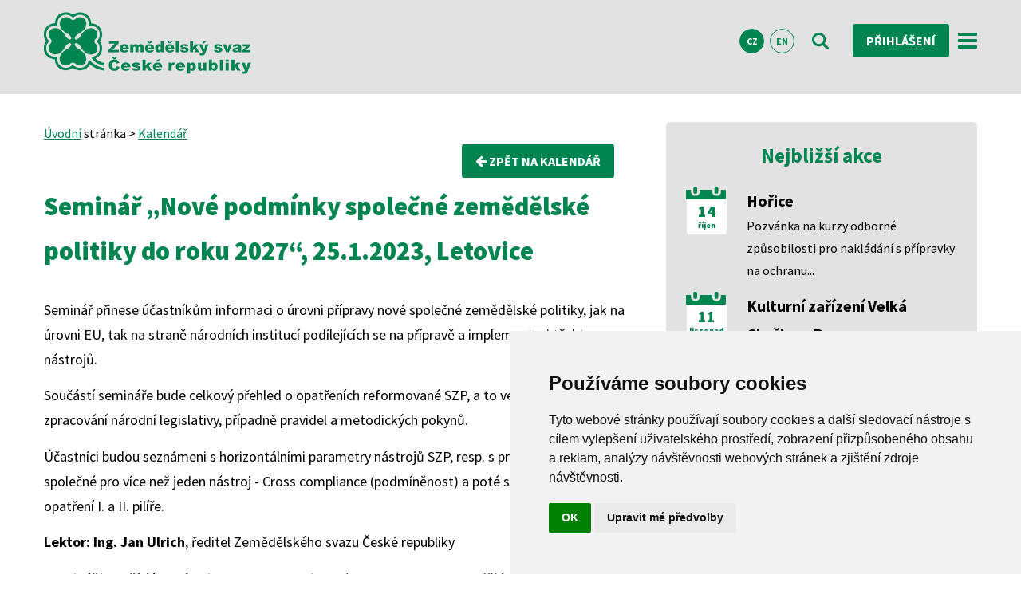

--- FILE ---
content_type: text/html; charset=UTF-8
request_url: https://www.zscr.cz/kalendar/seminar-nove-podminky-spolecne-zemedelske-politiky-do-roku-2027-u-25-1-2023-letovice-1546
body_size: 6983
content:
<!DOCTYPE html>
<html lang="cs">
  <head>  
  
<!-- Google Tag Manager -->
<script>

(function(w,d,s,l,i){w[l]=w[l]||[];w[l].push({'gtm.start':
new Date().getTime(),event:'gtm.js'});var f=d.getElementsByTagName(s)[0],
j=d.createElement(s),dl=l!='dataLayer'?'&l='+l:'';j.async=true;j.src=
'https://www.googletagmanager.com/gtm.js?id='+i+dl;f.parentNode.insertBefore(j,f);
})(window,document,'script','dataLayer','GTM-KV996B43');

</script>
<!-- End Google Tag Manager -->


  

    <meta charset="utf-8" />
	<meta name="viewport" content="width=device-width, initial-scale=1">
     
    <title>Seminář „Nové podmínky společné zemědělské politiky do roku 2027“, 25.1.2023, Letovice | ZS ČR</title>
   
    <meta name="description" content="">
   	<meta name="keywords" content="">
  	<meta name="author" content="Zemědělský svaz ČR, info@zscr.cz">
  	  	<meta name="robots" content="all">
  	  	
  	
   
    <link rel="icon" type="image/vnd.microsoft.icon" href="/media/ico/favicon.ico" />
  	<link rel="shortcut icon" type="image/x-icon" href="/media/ico/favicon.ico" />
  	
  	
  	
	<link rel="stylesheet" href="/media/css/bootstrap_navbar.css">
	<script src="https://ajax.googleapis.com/ajax/libs/jquery/3.5.1/jquery.min.js"></script>
	<script src="https://maxcdn.bootstrapcdn.com/bootstrap/3.4.1/js/bootstrap.min.js"></script>
	
	
	
  	
  	<link rel="stylesheet" type="text/css" href="/media/css/zscr.css">
  			
	
	
	
	<link rel="stylesheet" type="text/css" href="/media/css/suitu.css">
	<link rel="stylesheet" type="text/css" href="/media/css/zscr_add.css">
	
	<link rel="stylesheet" type="text/css" href="/media/css/font-awesome.min.css">
	<link href="https://fonts.googleapis.com/css?family=Source+Sans+Pro:300,400,600,700,900&amp;subset=latin-ext" rel="stylesheet">
    
       
      
    <link rel="stylesheet" type="text/css" href="/media/css/slick.css">
  	<link rel="stylesheet" type="text/css" href="/media/css/slick-theme.css">
  	<script src="/media/js/email.js" type="text/javascript" charset="utf-8"></script>
  	<script src="/media/js/jquery.placeholder.min.js"></script>
	
  	<noscript>
		<link href="/media/css/stylyNoscript.css" rel="stylesheet">     
	</noscript>
	
	<meta name="facebook-domain-verification" content="a1omx5o6r7o77gw5z36g2m36kojzrd" />
		
  </head>
  
  
  <body>
  
<!-- Google Tag Manager (noscript) -->
<noscript><iframe src="https://www.googletagmanager.com/ns.html?id=GTM-KV996B43"
height="0" width="0" style="display:none;visibility:hidden"></iframe></noscript>
<!-- End Google Tag Manager (noscript) -->

  
  
  <noscript>
   <div class="error"> Pro plnou funkčnost těchto stránek je nutné povolit JavaScript.
 Zde jsou <a href="https://www.enable-javascript.com/cz/" rel="nofollow" target="_blank">
 instrukce, jak povolit JavaScript ve Vašem webovém prohlížeči</a>.</div>
   </noscript>
   
      
   <header class="header-compact">
		<div class="page-frame">
			<nav class="navbar navbar-inverse" data-spy="affix" data-offset-top="197">
			<div class="box_upr">
				<a href="/" class="float_left"><img src="/media/images/logo2.png" id="logo" alt="logo" class="logo_affix"></a>
				<a href="/" class="float_left"><img src="/media/images/logo-contrast.png" id="logo-mobile" alt="logo-mobile" class="logo_affix"></a>
				
				<div class="navigation-wrapper">
					<div class="menu-wrapper">
						<ul class="s-menu s-menu-horizontal hide-lg">
							<li class="s-menu-item"><a href="/Onas" class="s-menu-link ">O svazu</a></li>
							<li class="s-menu-item"><a href="/Aktuality" class="s-menu-link ">Aktuality</a></li>
														<li class="s-menu-item"><a href="/fotogalerie" class="s-menu-link ">Fotogalerie</a></li>
							<li class="s-menu-item"><a href="/onas/pro-novinare/tiskove-zpravy-a-stanoviska-142" class="s-menu-link ">Pro média</a></li>
							<li class="s-menu-item"><a href="/kontakty" class="s-menu-link ">Kontakty</a></li>
						</ul>
					</div>
										<div class="langs">
						<a class="langs-item active" href="/">CZ</a>
						<a class="langs-item " href="/En">EN</a>
					</div>
										<a href="/vyhledavani" class="ic-btn"><img src="/media/images/ic_vyhledavani.svg" alt="vyhledávání"><img src="/media/images/ic_vyhledavani-contrast.svg" alt="vyhledavani-kontrast"></a>
						<a href="/PrihlaseniRegistrace" class="cta-btn-small m-0-10 font-size-login">Přihlášení</a>						<a href="#s-offcanvas-right" class="offcanvas-open-trigger-right show-lg"><img src="/media/images/ic_menu.svg" alt="menu"><img src="/media/images/ic_menu-green.svg" alt="menu-green"></a>
				</div>
			</div>	
			</nav>
		</div>
	</header>
   
     
<script>

function confirmPosta(delUrl) {
  if (confirm("Opravdu chcete tuto událost přidat do ONLINE týdenní pošty?")) {
    document.location = delUrl;
  }
}

</script>
<main>
		<div class="page-frame">
			<div class="pure-g">
				<div class="pure-u-1 pure-u-md-2-3">
					<span><a href="/">Úvodní</a> stránka > <a href="/Kalendar">Kalendář</a></span>
					
					
					<div class="row">
					 	<span class="col col-12 text_align_right float_right">
							<a class="cta-btn-small" href="/kalendar"><i class="fa fa-arrow-left" aria-hidden="true"></i> Zpět na kalendář</a>
						</span> 
 					</div>
 					
				 	
				 	 					
 	
					
					<h1 class="m-b-30">Seminář „Nové podmínky společné zemědělské politiky do roku 2027“, 25.1.2023, Letovice</h1>
					
					
					<div class="font-size-18">
					<p>Seminář přinese účastníkům informaci o úrovni přípravy nové společné zemědělské politiky, jak na úrovni EU, tak na straně národních institucí podílejících se na přípravě a implementaci těchto nástrojů.</p>
<p>Součástí semináře bude celkový přehled o opatřeních reformované SZP, a to ve vazbě na úroveň zpracování národní legislativy, případně pravidel a metodických pokynů.</p>
<p>Účastníci budou seznámeni s horizontálními parametry nástrojů SZP, resp. s prvky které jsou společné pro více než jeden nástroj - Cross compliance (podmíněnost) a poté s parametry opatření I. a II. pilíře.</p>
<p><strong>Lektor: Ing. Jan Ulrich</strong>, ředitel Zemědělského svazu České republiky</p>
<p><em>Seminář je pořádán v rámci Programu rozvoje venkova, Operace 1.1.1 Vzdělávací akce.</em></p>
<p><strong>Termín a místo konání</strong>: 25. 1. 2023, LEDEKO, a.s., Pražská 76, 679 61 Letovice</p>
					</div>
										
					 			    	<div>
					<table class="table_prilohy">
						<thead>
							<tr>
								<td>Přílohy</td>
							</tr>
						</thead>
						<tbody>
			  
					  									<tr>
										<td><a href="/media/upload/1673514609_5-pozvanka-szp-ulrich-25-1-2023-letovice.pdf" class="prilohy" target="_blank"><img src="/media/images/icons/pdf-icon-2020.png"> 5-pozvanka-szp-ulrich-25-1-2023-letovice.pdf</a></td>
									</tr>
					  			  			</tbody>
					</table>
					</div>
					<br>
										
							
				</div>
				<div class="pure-u-1 pure-u-md-1-3">
					<div class="side-events">
						<h2>Nejbližší akce</h2>
												<div class="events-item">
							<div class="calendar">
								<div class="calendar-top"><img src="/media/images/ic_calendar-small.svg"></div>
								<div class="calendar-body">
									<p class="date-day"><a href="/kalendar/pozvanka-na-kurzy-odborne-zpusobilosti-pro-nakladani-s-pripravky-na-ochranu-rostlin-2085" title="Pozvánka na kurzy odborné způsobilosti pro nakládání s přípravky na ochranu rostlin" class="a-green a-text-decoration-none">14</a></p>
									<p class="date-month"><a href="/kalendar/pozvanka-na-kurzy-odborne-zpusobilosti-pro-nakladani-s-pripravky-na-ochranu-rostlin-2085" title="Pozvánka na kurzy odborné způsobilosti pro nakládání s přípravky na ochranu rostlin" class="a-green a-text-decoration-none">říjen</a></p>
								</div>
							</div>
							<div class="content-wrapper">
								<h2><a href="/kalendar/pozvanka-na-kurzy-odborne-zpusobilosti-pro-nakladani-s-pripravky-na-ochranu-rostlin-2085" title="Pozvánka na kurzy odborné způsobilosti pro nakládání s přípravky na ochranu rostlin" class="a-black a-text-decoration-none">Hořice</a></h2>
								<p><a href="/kalendar/pozvanka-na-kurzy-odborne-zpusobilosti-pro-nakladani-s-pripravky-na-ochranu-rostlin-2085" title="Pozvánka na kurzy odborné způsobilosti pro nakládání s přípravky na ochranu rostlin" class="a-black a-text-decoration-none">Pozvánka na kurzy odborné způsobilosti pro nakládání s přípravky na ochranu...</a></p>
							</div>
						</div>
												<div class="events-item">
							<div class="calendar">
								<div class="calendar-top"><img src="/media/images/ic_calendar-small.svg"></div>
								<div class="calendar-body">
									<p class="date-day"><a href="/kalendar/farmarsky-den-velka-chyska-11-11-2025-velka-chyska-u-pacova-2081" title="FARMÁŘSKÝ DEN VELKÁ CHYŠKA, 11.11.2025, Velká Chyška u Pacova" class="a-green a-text-decoration-none">11</a></p>
									<p class="date-month"><a href="/kalendar/farmarsky-den-velka-chyska-11-11-2025-velka-chyska-u-pacova-2081" title="FARMÁŘSKÝ DEN VELKÁ CHYŠKA, 11.11.2025, Velká Chyška u Pacova" class="a-green a-text-decoration-none">listopad</a></p>
								</div>
							</div>
							<div class="content-wrapper">
								<h2><a href="/kalendar/farmarsky-den-velka-chyska-11-11-2025-velka-chyska-u-pacova-2081" title="FARMÁŘSKÝ DEN VELKÁ CHYŠKA, 11.11.2025, Velká Chyška u Pacova" class="a-black a-text-decoration-none">Kulturní zařízení Velká Chyška u Pacova</a></h2>
								<p><a href="/kalendar/farmarsky-den-velka-chyska-11-11-2025-velka-chyska-u-pacova-2081" title="FARMÁŘSKÝ DEN VELKÁ CHYŠKA, 11.11.2025, Velká Chyška u Pacova" class="a-black a-text-decoration-none">FARMÁŘSKÝ DEN VELKÁ CHYŠKA, 11.11.2025, Velká Chyška u Pacova</a></p>
							</div>
						</div>
												<div class="events-item">
							<div class="calendar">
								<div class="calendar-top"><img src="/media/images/ic_calendar-small.svg"></div>
								<div class="calendar-body">
									<p class="date-day"><a href="/kalendar/seminar-priprava-jinych-listin-k-uzivani-zemedelskych-pozemku-v-roce-2025-z-pohledu-pravnika-2-cast-u-11-11-2025-prostejov-2092" title="Seminář „Příprava jiných listin k užívání zemědělských pozemků v roce 2025 z pohledu právníka (2. část)“, 11.11.2025, Prostějov" class="a-green a-text-decoration-none">11</a></p>
									<p class="date-month"><a href="/kalendar/seminar-priprava-jinych-listin-k-uzivani-zemedelskych-pozemku-v-roce-2025-z-pohledu-pravnika-2-cast-u-11-11-2025-prostejov-2092" title="Seminář „Příprava jiných listin k užívání zemědělských pozemků v roce 2025 z pohledu právníka (2. část)“, 11.11.2025, Prostějov" class="a-green a-text-decoration-none">listopad</a></p>
								</div>
							</div>
							<div class="content-wrapper">
								<h2><a href="/kalendar/seminar-priprava-jinych-listin-k-uzivani-zemedelskych-pozemku-v-roce-2025-z-pohledu-pravnika-2-cast-u-11-11-2025-prostejov-2092" title="Seminář „Příprava jiných listin k užívání zemědělských pozemků v roce 2025 z pohledu právníka (2. část)“, 11.11.2025, Prostějov" class="a-black a-text-decoration-none">Prostějov</a></h2>
								<p><a href="/kalendar/seminar-priprava-jinych-listin-k-uzivani-zemedelskych-pozemku-v-roce-2025-z-pohledu-pravnika-2-cast-u-11-11-2025-prostejov-2092" title="Seminář „Příprava jiných listin k užívání zemědělských pozemků v roce 2025 z pohledu právníka (2. část)“, 11.11.2025, Prostějov" class="a-black a-text-decoration-none">Seminář „Příprava jiných listin k užívání zemědělských pozemků v roce 2025 z...</a></p>
							</div>
						</div>
												<div class="events-item">
							<div class="calendar">
								<div class="calendar-top"><img src="/media/images/ic_calendar-small.svg"></div>
								<div class="calendar-body">
									<p class="date-day"><a href="/kalendar/webinar-nove-smery-a-poznatky-regulace-plevelu-v-ramci-integrovane-ochrany-rostlin-u-11-11-2025-2129" title="Webinář „Nové směry a poznatky regulace plevelů v rámci integrované ochrany rostlin“, 11.11.2025" class="a-green a-text-decoration-none">11</a></p>
									<p class="date-month"><a href="/kalendar/webinar-nove-smery-a-poznatky-regulace-plevelu-v-ramci-integrovane-ochrany-rostlin-u-11-11-2025-2129" title="Webinář „Nové směry a poznatky regulace plevelů v rámci integrované ochrany rostlin“, 11.11.2025" class="a-green a-text-decoration-none">listopad</a></p>
								</div>
							</div>
							<div class="content-wrapper">
								<h2><a href="/kalendar/webinar-nove-smery-a-poznatky-regulace-plevelu-v-ramci-integrovane-ochrany-rostlin-u-11-11-2025-2129" title="Webinář „Nové směry a poznatky regulace plevelů v rámci integrované ochrany rostlin“, 11.11.2025" class="a-black a-text-decoration-none">online Microsoft Teams</a></h2>
								<p><a href="/kalendar/webinar-nove-smery-a-poznatky-regulace-plevelu-v-ramci-integrovane-ochrany-rostlin-u-11-11-2025-2129" title="Webinář „Nové směry a poznatky regulace plevelů v rámci integrované ochrany rostlin“, 11.11.2025" class="a-black a-text-decoration-none">Webinář „Nové směry a poznatky regulace plevelů v rámci integrované ochrany...</a></p>
							</div>
						</div>
							
						<a class="cta-btn" href="/kalendar">všechny akce</a>
					</div>
				</div>
			</div>
	  </div>	
	</main>
 
 
 

	<footer>
	<!-- 
		<div class="gradient-bt">
		<div class="page-frame">
			<div class="menu-wrapper">
				<h1>Zemědělský svaz České republiky</h1>
				<ul class="s-menu s-menu-horizontal hide-lg">
					<li class="s-menu-item"><a href="/Onas" class="s-menu-link">O svazu</a></li>
					<li class="s-menu-item"><a href="/Aktuality" class="s-menu-link">Aktuality</a></li>
										<li class="s-menu-item"><a href="/fotogalerie" class="s-menu-link">Fotogalerie</a></li>
					<li class="s-menu-item"><a href="/onas/pro-novinare-126" class="s-menu-link">Pro média</a></li>
					<li class="s-menu-item"><a href="/kontakty" class="s-menu-link">Kontakty</a></li></ul>
			</div>
		</div>
		</div>-->	
		<div class="light-stripe">
		<div class="page-frame">
			<div class="program-wrapper">
				<div class="pure-g">
					<div class="pure-u-1 pure-u-md-1-2 pure-u-lg-1-4 program-item">
						<h1>Dotační programy</h1>
					</div>
					<div class="pure-u-1 pure-u-md-1-2 pure-u-lg-1-4 program-item">
						<p><a href="/onas/9-f-e-regionalni-prenos-informaci-1548" class="a-white a-text-decoration-none"><b>9.F.e.</b> Regionální přenos informací</a></p>
					</div>
					<div class="pure-u-1 pure-u-md-1-2 pure-u-lg-1-4 program-item">
						<p><a href="https://www.ctpz.cz/" title="Podpora České technologické platformy pro zemědělství" class="a-white a-text-decoration-none"><b>10.E.e.</b> Podpora České technologické platformy pro zemědělství</a></p>
					</div>
					<div class="pure-u-1 pure-u-md-1-2 pure-u-lg-1-4 program-item">
						<p><a href="clanek/poradenska-cinnost-pri-tvorbe-zadosti-o-dotaci-v-ramci-operace-16-2-1-podpora-vyvoje-novych-produktu-postupu-a-technologii-v-zemedelske-prvovyrobe-3476" title="Poradenská činnost při tvorbě Žádostí o dotaci v rámci operace 16.2.1" class="a-white a-text-decoration-none"><b>16.2.1.</b> Podpora vývoje nových produktů, postupů a technologií v zemědělské prvovýrobě</a></p>
					</div>
				</div>
			</div>
		</div>
	</div>
	<div class="gradient-tb">
		<div class="page-frame">
			<div class="pure-g contacts-wrapper">
				<div class="contacts-padding pure-u-1 pure-u-md-1-2 pure-u-xl-1-4">
					<div class="contacts-item">
						<div class="contacts-first">
							<img src="/media/images/logo-contrast.png">
						</div>
						<div class="contacts-second">
							<p class="contact-info"><img src="/media/images/ic_phone.svg" alt="telefon">+420 <b>226 211 000</b></p>
							<p class="contact-info"><img src="/media/images/ic_mail.svg" alt="email"><script>mail2("info","zscr",14,"","info@<b>zscr.cz</b>")</script><noscript>Tato emailová adresa se nezobrazuje, kvůli zneužítí robotů. Prosím aktivujte si JavaScript ve vašem prohlížeči.</noscript></p>
						</div>
						<div class="contacts-third">
							<a href="https://www.facebook.com/zscrCZ/" target="_blank" title="Facebook"><img class="soc-media" src="/media/images/facebook.svg" alt="Facebook"></a><a href="http://www.youtube.com/c/ZscrCz" target="_blank" title="Youtube"><img class="soc-media" src="/media/images/youtube.svg" alt="Youtube"></a><a href="https://twitter.com/ZSCR" target="_blank" title="Twitter"><img class="soc-media" src="/media/images/ic_twitter.svg" alt="Twitter"></a>
						</div>
					</div>					
				</div>
			 	<div class="contacts-padding pure-u-1 pure-u-md-1-2 pure-u-xl-1-4">
		<!--		<div class="contacts-item">
						<div class="contacts-third eu-support">
							<img src="/media/images/eu.png">
						</div>
						<p></p>
					</div>	-->
					
					<div class="contacts-item-half">
						<a href="/onas/aktivity-svazu/agrodialog-iii-1572" target="_blank" title="Agrodialog III">
							<img src="/media/images/agrodialog3.png" alt="Agrodialog III">
						</a>	
						<p><a href="/onas/aktivity-svazu/agrodialog-iii-1572" target="_blank" title="Agrodialog III" class="a-black a-text-decoration-none">Projekt „Zlepšování pracovních podmínek, adaptability zaměstnanců a konkurenceschopnosti podniků v zemědělství prostřednictvím sociálního dialogu“</a></p>
						
					</div>	
				</div> 
				<div class="contacts-padding pure-u-1 pure-u-md-1-2 pure-u-xl-1-4">
					
					
					<div class="contacts-item-half">
						<a href="/onas/aktivity-svazu/program-rozvoje-venkova-cr-1561" title="Semináře financované z Programu rozvoje venkova">
						<img src="/media/images/prv.png" alt="Semináře financované z Programu rozvoje venkova"></a>
							<p><a href="/onas/aktivity-svazu/program-rozvoje-venkova-cr-1561" title="Semináře financované z Programu rozvoje venkova" class="a-black a-text-decoration-none">Semináře financované z Programu rozvoje venkova</a></p>
							
					</div>	
				</div>
				
				<div class="contacts-padding pure-u-1 pure-u-md-1-2 pure-u-xl-1-4">
					
					
					<div class="contacts-item-half">
						<a href="/onas/aktivity-svazu/spolecnym-postupem-socialnich-partneru-k-reseni-klicovych-temat-v-odvetvich-1566" title="Společným postupem sociálních partnerů k řešení klíčových témat v odvětvích">
						<img src="/media/images/loga/logo_opz.jpg" alt="Společným postupem sociálních partnerů k řešení klíčových témat v odvětvích"></a>
							<p><a href="/onas/aktivity-svazu/spolecnym-postupem-socialnich-partneru-k-reseni-klicovych-temat-v-odvetvich-1566" title="Společným postupem sociálních partnerů k řešení klíčových témat v odvětvích" class="a-black a-text-decoration-none">Společným postupem sociálních partnerů k řešení klíčových témat v odvětvích</a></p>
							
					</div>	
				</div>
				
				
			</div>
		</div>
	</div>
	</footer>
	<div id="copyright-se">
		<div class="page-frame">
			<div class="copyright-wrapper">
				 <p><a href="https://www.zscr.cz/GdprZscr" title="GDPR a Cookies">GDPR a Cookies</a> | Created by <a href="https://suitu.cz/" target="_blank">SUITU websites SE</a>, powered by SUITU CMS © 2018</p><img src="/media/images/logo_suitu.png">
			</div>
		</div>
	</div>
	
	
	
	

<div id="s-offcanvas" data-media="screen and (max-width: 0em)">
	<div id="s-offcanvas-right">
		<div data-offcanvas="right">
			<ul class="s-menu">
				<li class="s-menu-item"><a href="/Onas" class="s-menu-link">O svazu</a></li>
				<li class="s-menu-item"><a href="/Aktuality" class="s-menu-link">Aktuality</a></li>
								<li class="s-menu-item"><a href="/fotogalerie" class="s-menu-link">Fotogalerie</a></li>
				<li class="s-menu-item"><a href="/onas/pro-novinare-126" class="s-menu-link">Pro média</a></li>
				<li class="s-menu-item"><a href="/kontakty" class="s-menu-link">Kontakty</a></li>
			</ul>
			<div class="langs">
				<a class="langs-item active" href="/">CZ</a>
				<a class="langs-item " href="/En">EN</a>
			</div>
		</div>
	</div>
</div>

</body>
</html>


<script src="https://code.jquery.com/jquery-2.2.4.min.js" integrity="sha256-BbhdlvQf/xTY9gja0Dq3HiwQF8LaCRTXxZKRutelT44=" crossorigin="anonymous"></script>

<script src="/media/js/suitu.complete.min.js"></script>
<!--   https://cdn.mysuitu.com/suitu/complete.min.js-->


	
	<!--
		<script>
	
	(function(d, s, id) {
					  var js, fjs = d.getElementsByTagName(s)[0];
					  if (d.getElementById(id)) return;
					  js = d.createElement(s); js.id = id;
					  js.src = 'https://connect.facebook.net/cs_CZ/sdk.js#xfbml=1&version=v3.1';
					  fjs.parentNode.insertBefore(js, fjs);
					}(document, 'script', 'facebook-jssdk')); 
	
	</script>
	
	
	<script async defer crossorigin="anonymous" src="https://connect.facebook.net/cs_CZ/sdk.js#xfbml=1&version=v8.0&appId=462669623787503&autoLogAppEvents=1" nonce="77gM8ept"></script>
	
	<script>
		
	function showhide() {
		  var div = document.getElementById("komentar_clanek");
		  div.classList.toggle('hidden'); 
		}	
	
	</script>
  				
	<script src="https://www.google.com/recaptcha/api.js"></script>
	
	<script>
	
	
	function recaptchaCallback() {
	document.getElementById("infocaptcha").style.display="none";
	$('#submitKomentar').removeAttr('disabled');
	}
	
	</script>
	
	<script>
		
		var correctCaptcha = function(response) {
	        alert(response);
	    };
	    
			</script>
		
		-->
		
		
			
		
		
		
		
	<link rel="stylesheet" href="/media/css/jquery.fancybox.min.css" />
	<script src="/media/js/jquery.fancybox.min.js"></script>
		
		<script type="text/javascript">
		
		$('[data-fancybox="gallery"]').fancybox({
		    slideShow : {
		        autoStart : true
		    },
		    transitionEffect : "zoom-in-out",
		    transitionDuration: 700,
		});
		 	
		 </script>
		 
		 
		 <script type="text/javascript">
		
		$('[data-fancybox="video-partner"]').fancybox({
		    slideShow : {
		        autoStart : true
		    },
		    transitionEffect : "zoom-in-out",
		    transitionDuration: 700,
		    youtube: {
	            autoplay: 1, // enable autoplay
	        }
		});
		 	
		 </script>
		 
		 <script type="text/javascript">
		
		$('[data-fancybox="fotosoutez-hlasovani"]').fancybox({
			caption : function( instance, item ) {
		    return $(this).attr('title');
		  },
    		slideShow : {
		        autoStart : true
		    },
		    transitionEffect : "zoom-in-out",
		    transitionDuration: 700,
		});
		 	
		 </script>
	
		
	
	
		
	
	 
	 
		
		
	
		
		
		
		

	
		
		
	
	
	
		
		
		
	
		
		
		
	
		
	    
        
        
 
   
   <!-- Google tag (gtag.js) 
<script async src="https://www.googletagmanager.com/gtag/js?id=G-8ZF0NM1P0L"></script>
<script>

  window.dataLayer = window.dataLayer || [];
  function gtag(){dataLayer.push(arguments);}
  gtag('js', new Date());
  gtag('set', {'dimension1': 'false'});
  
  gtag('config', 'G-8ZF0NM1P0L');
  
  gtag('config', 'AW-585401387');	
  gtag('event', 'conversion', {'send_to': 'AW-585401387/EL5ICM_ug-EBEKuIkpcC'}); 
  
   
</script>

-->
	
	
	
		<!-- Retargetingový kód Sklik -->

<script type="text/javascript" data-cookie-consent="targeting" src="https://c.seznam.cz/js/rc.js" async></script>
<script type="text/plain" data-cookie-consent="targeting">

  window.sznIVA.IS.updateIdentities({
    eid: null
  });

  var retargetingConf = {
    rtgId: 108201,
    consent: 1
  };
  window.rc.retargetingHit(retargetingConf);

</script>
<!-- end of Retargetingový kód Sklik-->
	 
	
		
		
	
		
	
		
		
	
	
	<script src="/media/js/slick.js" type="text/javascript" charset="utf-8"></script>
  <script type="text/javascript">
    $(document).on('ready', function() {
      
      $(".vertical-center").slick({
        dots: true,
        infinite: true,
        autoplay: true,
  		autoplaySpeed: 2000,
  		arrows : false,
	      }).on('setPosition', function (event, slick) {
	    slick.$slides.css('height', slick.$slideTrack.height() + 'px');
		});
    });
    
    
    $(document).on('ready', function() {
      
      $(".vertical-center-homepage").slick({
        dots: true,
        infinite: true,
        autoplay: true,
  		autoplaySpeed: 6000,
  		arrows : true,
  		fade: true,
  		cssEase: 'linear'
	      });
    });
  


</script>

<!--  -->

	
		
	
		
	
		

				
	

				
	
	
	
	
	
	<!--  
	 <script type="text/javascript" id="cookieinfo"
	src="/media/js/cookieinfo.min.js"
	data-bg="#645862"
	data-fg="#FFFFFF"
	data-link="#F1D600"
	data-cookie="CookieInfo"
	data-text-align="justify"
    data-linkmsg="více informací"
    data-moreinfo="https://www.zscr.cz/GdprZscr#cookies"
    data-message="Tím, že používáte naše webové stránky, souhlasíte s používáním a ukládáním cookies na svém koncovém zařízení."
    data-close-text="Beru na vědomí.">
</script>
	-->
	
<!-- Cookie Consent by FreePrivacyPolicy.com https://www.FreePrivacyPolicy.com -->
<script type="text/javascript" src="/media/js/cookie-consent.js" charset="UTF-8"></script>
<script type="text/javascript" charset="UTF-8">

document.addEventListener('DOMContentLoaded', function () {
cookieconsent.run({"notice_banner_type":"simple","consent_type":"implied","palette":"light","language":"cs","cookie_duration":"90","page_load_consent_levels":["strictly-necessary","functionality","tracking","targeting"],"notice_banner_reject_button_hide":false,"preferences_center_close_button_hide":false,"page_refresh_confirmation_buttons":false,"website_name":"Zemědělský svaz ČR","website_privacy_policy_url":"https://www.zscr.cz/OchranaSoukromi"});
});

</script>

--- FILE ---
content_type: text/css
request_url: https://www.zscr.cz/media/css/zscr.css
body_size: 6297
content:
/* --------------------------------------------------------- Typography --------------------------------------------------- */
h2,
h3,
h4 {
  font-weight: normal;
  position: relative;
}
h1 {
  position: relative;
  font-weight: 600;
  font-size: 32px;
}
h2 {
  position: relative;
  font-weight: 600;
  font-size: 26px;
}
a {
  color: #008551;
  text-decoration: underline;
  display: inline-block;
}
a:hover {
  text-decoration: none;
}
.a-white {
  color: #ffffff;
}
.a-green {
  color: #008551;
}
.a-black {
  color: #000000;
} 
.a-text-decoration-none {
  text-decoration: none;
}
.s-menu-dropdown-toggle {
  position: absolute;
  top: 3px;
  right: -7px;
}
img,
picture,
svg {
  display: block;
}
ul {
  list-style-type: disc;
}
.pure-g [class*="pure-u"] {
  font-family: 'Source Sans Pro', sans-serif !important;
}
.centered {
  margin: 0 auto;
}
/* --------------------------------------------------------- Setup --------------------------------------------------- */
*,
*:before,
*:after {
  -webkit--webkit-box-sizing: border-box;
  -webkit-box-sizing: border-box;
  box-sizing: border-box;
}
@-ms-viewport {
  width: device-width;
}
html {
  font-size: 100%;
  line-height: 1.6;
  -webkit-tap-highlight-color: transparent;
}
@media only print, only screen and (min-width: 1000px) {
  html {
    font-size: 112.5%;
    line-height: 1.75;
  }
}
body {
  font-size: 16px;
  position: relative;
  font-family: 'Source Sans Pro', sans-serif;
  -webkit-font-smoothing: antialiased;
  -moz-osx-font-smoothing: grayscale;
  color: #000000;
  background-color: #ffffff;
  font-weight: 400;
  overflow-x: hidden;
  display: -webkit-box;
  display: -webkit-flex;
  display: -ms-flexbox;
  display: flex;
  -webkit-box-orient: vertical;
  -webkit-box-direction: normal;
  -webkit-flex-direction: column;
      -ms-flex-direction: column;
          flex-direction: column;
}
.content_wrapper strong,
.content_wrapper b {
  font-weight: 800 !important;
}
.page-frame {
  width: 100%;
  max-width: 1210px;
  margin: 0 auto;
  position: relative;
  padding: 0px 20px;
  -webkit-box-sizing: border-box;
          box-sizing: border-box;
}
@media only print, only screen and (max-width: 1024px) {
  .page-frame {
    padding: 0px 20px;
  }
  .block-half-new {
  height: 167px;
  overflow: hidden;
  }
  
  .block-half-new h2{
  min-height:unset !important;
  }
}
@media only print, only screen and (max-width: 1280px) {
  .s-menu-horizontal {
    display: none !important;
  }
}
@media only print, only screen and (min-width: 1281px) {
  .offcanvas-open-trigger-right {
    display: none !important;
  }
}

@media only print, only screen and (min-width: 769px) {
  .offcanvas-open-trigger-right img:nth-child(1){
    display: none !important;
  }
}
@media only print, only screen and (max-width: 768px) {
  .offcanvas-open-trigger-right img:nth-child(2){
    display: none !important;
  }
}
/* --------------------------------------------------------- Styles --------------------------------------------------- */
.cta-btn,.cta-btn-small {
  background-color: #008551;
  color: white;
  font-weight: 700;
  font-size: 16px;
  padding: 12px 25px;
  text-decoration: none;
  text-transform: uppercase;
  border-radius: 3px;
  display: inline-block;
  border: 2px solid #008551;
  -webkit-transition: 0.2s;
  -o-transition: 0.2s;
  transition: 0.2s;
}
.cta-btn-small {
  padding: 5px 15px;
}
.cta-btn:hover {
  background-color: #007546;
}
.cta-btn-danger,.cta-btn-danger-small {
  background-color: #e46050;
  color: white !important;
  font-weight: 700;
  font-size: 16px;
  padding: 12px 25px;
  text-decoration: none;
  text-transform: uppercase;
  border-radius: 3px;
  display: inline-block;
  border: 2px solid #e46050;
  -webkit-transition: 0.2s;
  -o-transition: 0.2s;
  transition: 0.2s;
}
.cta-btn-danger-small {
  padding: 5px 15px;
}

.cta-btn-warning,.cta-btn-warning-small {
  background-color: #f3a535;
  color: white !important;
  font-weight: 700;
  font-size: 16px;
  padding: 12px 25px;
  text-decoration: none;
  text-transform: uppercase;
  border-radius: 3px;
  display: inline-block;
  border: 2px solid #f3a535;
  -webkit-transition: 0.2s;
  -o-transition: 0.2s;
  transition: 0.2s;
}
.cta-btn-warning-small {
  padding: 5px 15px;
}
         
.cta-btn-warning:hover {
  background-color: #9b671c;
}
.cta-btn-danger:hover {
  background-color: #e32f19;
}
.cta-btn.btn-contrast {
  color: #008551;
  border: 2px solid #008551;
  background-color: white;
}
.cta-btn.btn-contrast:hover {
  background-color: #008551;
  color: white;
}

#logo {
  padding-bottom: 10px;
}
@media only print, only screen and (max-width: 768px) {
  #logo {
    display: none;
  }
}
#logo-mobile {
  max-width: 130px;
  display: none;
  padding-bottom: 5px;
} 
@media only print, only screen and (max-width: 768px) {
  #logo-mobile {
    display: inline-block;
  }
}
@media only print, only screen and (max-width: 400px) {
  #logo-mobile {
  max-width: 100px;
  padding-bottom: 5px;
  }
  .font-size-login {
  font-size: 10px;
  padding: 5px 10px;
  }
}
.side-navigation {
  border: 2px solid #008551;
  border-radius: 5px;
  padding: 20px 25px;
}
.side-navigation li {
  list-style: none;
  padding: 10px 1px;
  border-bottom: 1px solid #E2E2E2;
}
.side-navigation li.profil {
  background-color: #e2e2e2;;
  padding-left: 10px;
  font-weight: 700;
  font-size: 20px;
  color: #008551;
}
.side-navigation li.active {
  background-color: #008551;
  padding-left: 10px;
}
.side-navigation li.active a{
  color: #ffffff;
}
.side-navigation li a {
  font-weight: 700;
  font-size: 20px;
  color: #008551;
  text-decoration: none;
}
.side-navigation-nejctenejsi {
  border: 2px solid #008551;
  border-radius: 5px;
  padding: 5px 25px 20px 25px;
}
.side-navigation-nejctenejsi li {
  list-style: none;
  padding: 10px 1px;
  border-bottom: 1px solid #E2E2E2;
}
.side-navigation-nejctenejsi li.active {
  background-color: #008551;
  padding-left: 10px;
}
.side-navigation-nejctenejsi li.active a{
  color: #ffffff;
}
.side-navigation-nejctenejsi li a {
  font-weight: 600;
  font-size: 18px;
  color: #000000;
  text-decoration: none;
}
.side-navigation-nejctenejsi li a:hover {
  color: #008551;
} 
.side-navigation-posledni-komentare {
  border: 2px solid #008551;
  border-radius: 5px;
  padding: 5px 25px 20px 25px;
}
.side-navigation-posledni-komentare li {
  list-style: none;
  padding: 10px 1px;
  border-bottom: 1px solid #E2E2E2;
}
.side-navigation-posledni-komentare li.active {
  background-color: #008551;
  padding-left: 10px;
}
.side-navigation-posledni-komentare li.active a{
  color: #ffffff;
}
.side-navigation-posledni-komentare li a {
  font-weight: 600;
  font-size: 18px;
  color: #000000;
  text-decoration: none;
}
.side-navigation-posledni-komentare li a:hover {
  color: #008551;
}   
.header-block {
  border-radius: 5px;
  padding: 15px 35px;
  background-color: #f5f5f5;
  position: relative;
  z-index: 5;
}
.header-block h1,
.header-block h2 {
  margin-top: 0px;
  font-weight: 400;
  line-height: 1.2;
}
.header-block .content-wrapper {
  position: absolute;
  left: 0px;
  bottom: 50px;
  background-color: rgba(0, 133, 81, 0.9);
  padding: 10px 35px;
  color: white;
  font-weight: 300;
}
@media only print, only screen and (max-width: 768px) {
  .header-block .content-wrapper {
    bottom: 0px;
    padding: 20px;
  }
}
.header-block .content-wrapper h1,
.header-block .content-wrapper h2 {
  margin-top: 0px;
  font-weight: 300;
}
.header-block .content-wrapper p {
  margin-bottom: 5px;
  font-size: 18px;
  font-weight: 300;
}
.block-full {
  height: 380px;
  width: 100%;
  background-image: url(/media/images/photo1.jpg);
  background-size: cover;
  background-position: center;
  margin-bottom: 10px;
}
@media only print, only screen and (max-width: 768px) {
  .block-full {
    height: 360px;
  }
}
.block-full .content-wrapper {
  max-width: 860px;
}
.block-full .content-wrapper h1 {
  margin-bottom: 0px;
}
@media only print, only screen and (max-width: 768px) {
  .block-full .content-wrapper h1 {
    font-size: 20px;
  }
}
.block-full .content-wrapper p {
  margin-top: 10px;
}
@media only print, only screen and (max-width: 768px) {
  .block-full .content-wrapper p {
    font-size: 14px;
  }
}
header {
  background-image: url(/media/images/header_leto_final.jpg);
  background-size: cover;
  background-position: bottom center;
  padding-bottom: 15px;
  position: relative;
  z-index: 1;
  display: -webkit-box;
  display: -webkit-flex;
  display: -ms-flexbox;
  display: flex;
}
header.header-compact {
  background-image: none;
  background-color: #e2e2e2;
  padding: 0px;
}
header:after {
  content: "";
  position: absolute;
  left: 0px;
  top: 0px;
  width: 100%;
  height: 100%;
  background-color: #008551;
  opacity: 0.8;
  z-index: 0;
  opacity: 0;
}
@media only print, only screen and (max-width: 768px) {
  header:after {
    opacity: 0.8;
  }
}
header nav {
  display: -webkit-box;
  display: -webkit-flex;
  display: -ms-flexbox;
  display: flex;
  -webkit-box-align: center;
  -webkit-align-items: center;
      -ms-flex-align: center;
          align-items: center;
  -webkit-box-pack: justify;
  -webkit-justify-content: space-between;
      -ms-flex-pack: justify;
          justify-content: space-between;
  padding: 15px 0px;
  position: relative;
  z-index: 2;
}
header nav .menu-wrapper {
  padding-right: 20px;
}
header nav .s-menu-item {
  background: none;
}
header nav .s-menu-item .s-menu-link {
  color: #008551;
  font-size: 18px;
  line-height: 1.25;
  font-weight: 700;
  position: relative;
}
header nav .s-menu-item .s-menu-link:hover {
  background: none;
}
header nav .s-menu-item .s-menu-link:after {
  width: 0px;
  height: 2px;
  bottom: 5px;
  left: 50%;
  -webkit-transform: translateX(-50%);
      -ms-transform: translateX(-50%);
          transform: translateX(-50%);
  content: "";
  background-color: #008551;
  position: absolute;
  -webkit-transition: 0.2s;
  -o-transition: 0.2s;
  transition: 0.2s;
}
header nav .s-menu-item .s-menu-link:hover:after {
  width: 60px;
}
header nav .s-menu-item .active-menu {
  text-decoration: underline;
  color: #008551;
}
header nav .navigation-wrapper {
  display: -webkit-box;
  display: -webkit-flex;
  display: -ms-flexbox;
  display: flex;
  -webkit-box-pack: end;
  -webkit-justify-content: flex-end;
      -ms-flex-pack: end;
          justify-content: flex-end;
  -webkit-box-align: center;
  -webkit-align-items: center;
      -ms-flex-align: center;
          align-items: center;
   padding-top: 15px;        
}
header nav .ic-btn {
  padding: 10px;
  margin-right: 10px;
}
@media only print, only screen and (max-width: 768px) {
  header nav .ic-btn {
    padding: 0px;
    margin-right: 3px;
  }
}
@media only print, only screen and (max-width: 768px) {
  header nav .ic-btn img:nth-child(1) {
    display: none;
  }
}
header nav .ic-btn img:nth-child(2) {
  display: none;
}
@media only print, only screen and (max-width: 768px) {
  header nav .ic-btn img:nth-child(2) {
    display: block;
  }
}
header nav .cta-btn {
  background-color: #008551;
  color: white;
  font-weight: 700;
  font-size: 16px;
  padding: 12px 25px;
  text-decoration: none;
  text-transform: uppercase;
  border-radius: 3px;
}
@media only print, only screen and (max-width: 1280px) {
  header nav .cta-btn {
    margin-right: 15px;
  }
}
@media only print, only screen and (max-width: 768px) {
  header nav .cta-btn {
    background-color: transparent;
    padding: 10px;
    border: 0px;
    font-size: 14px;
    margin-right: 0px;
  }
}
.blocks-wrapper {
  margin: 0px -15px;
}
.block-padding {
  padding: 10px 15px;
}
.block-half {
  height: 225px;
  overflow: hidden;
}
.block-half-new {
  height: auto;
  overflow: hidden;
}
.block-half-new h2{
  min-height:48px;
  font-weight:400;
}
@media only print, only screen and (max-width: 768px) {
  .block-half {
    height: auto;
    min-height: 315px;
  }
  
  .block-half-new {
  height: auto;
}
}
.block-half.has-image {
  background-image: url(/media/images/photo.jpg);
  background-size: cover;
  background-position: center;
}
.block-half h2 {
  font-size: 30px;
  color: #008551;
  margin-bottom: 10px;
}
@media only print, only screen and (max-width: 768px) {
  .block-half h2 {
    font-size: 20px;
  }
}
@media only print, only screen and (max-width: 768px) {
  .block-half p {
    font-size: 14px;
  }
}
.block-half .content-wrapper {
  padding: 10px 25px 5px 25px;
  max-width: 490px;
  bottom: 25px;
}
@media only print, only screen and (max-width: 768px) {
  .block-half .content-wrapper {
    bottom: 0px;
  }
}
.block-half .content-wrapper h2 {
  font-size: 25px;
  color: white;
}
@media only print, only screen and (max-width: 768px) {
  .block-half .content-wrapper h2 {
    font-size: 20px;
  }
}
@media only print, only screen and (max-width: 768px) {
  .pure-u-xl-1-3.block-padding {
    display: none;
  }
}
.block-third,.block-fourth {
  height: 190px;
}
@media only print, only screen and (max-width: 768px) {
  .block-third {
    display: none;
  }
}
.block-third.has-image,.block-fourth.has-image {
  background-image: url(/media/images/photo2.jpg);
  background-size: cover;
  background-position: center;
}
.block-third h2 {
  font-size: 25px;
  color: #008551;
  margin-bottom: 10px;
}
.block-third strong {
  font-weight: 300;
  font-size: 24px;
  color: #008551;
  line-height: 1.2;
}
.block-third span {
  font-weight: 300;
  font-size: 20px;
  color: #008551;
  line-height: 1.2;
}
.block-third .content-wrapper {
  padding: 10px 25px;
  max-width: 260px;
  bottom: 25px;
}
.block-third .content-wrapper h2 {
  font-size: 25px;
  color: white;
  margin-bottom: 0px;
}
.block-third .cta-btn {
  background-color: #008551;
  color: white;
  font-weight: 700;
  font-size: 16px;
  padding: 5px 15px;
}
@media only print, only screen and (max-width: 1280px) {
  .pure-u-xl-1-3.block-padding:nth-child(3) {
    display: none;
  }
}
.perks-wrapper {
  text-align: center;
}
.perks-wrapper .badge {
  width: 140px;
  height: 140px;
  background-color: #f0f0f0;
  border-radius: 50%;
  display: -webkit-box;
  display: -webkit-flex;
  display: -ms-flexbox;
  display: flex;
  -webkit-box-align: center;
  -webkit-align-items: center;
      -ms-flex-align: center;
          align-items: center;
  -webkit-box-pack: center;
  -webkit-justify-content: center;
      -ms-flex-pack: center;
          justify-content: center;
  margin: 0 auto;
}
.perks-wrapper .perks-item {
  text-align: center;
  padding: 10px 30px;
}
.perks-wrapper .perks-item h2 {
  margin-bottom: 0px;
  line-height: 1.6;
}
.perks-wrapper .perks-item p {
  margin-top: 0px;
}
.perks-wrapper .cta-btn:not(.btn-contrast) {
  margin: 35px 0px 15px 0px;
}
section {
  padding: 30px 0px;
  display: -webkit-box;
  display: -webkit-flex;
  display: -ms-flexbox;
  display: flex;
}
@media only print, only screen and (max-width: 768px) {
  section {
    padding: 25px 0px;
  }
}
.section-heading {
  font-size: 40px;
  line-height: 1.2;
  color: #008651;
  font-weight: 700;
  text-align: center;
  margin-top: 0px;
  margin-bottom: 25px;
}
@media only print, only screen and (max-width: 768px) {
  .section-heading {
    font-size: 25px;
    margin-bottom: 25px;
  }
}
#perks-se {
  padding-bottom: 10px;
}
@media only print, only screen and (max-width: 768px) {
  #perks-se {
    -webkit-box-ordinal-group: 4;
    -webkit-order: 3;
        -ms-flex-order: 3;
            order: 3;
  }
}
#events-se {
  background-color: #e2e2e2;
  text-align: center;
}
@media only print, only screen and (max-width: 768px) {
  #events-se {
    -webkit-box-ordinal-group: 3;
    -webkit-order: 2;
        -ms-flex-order: 2;
            order: 2;
  }
}
#events-se .cta-btn {
  margin: 0px;
}

#reference-se {
  background-color: #e2e2e2 !important;
  text-align: center;
}



.calendar-top {
  display: -webkit-box;
  display: -webkit-flex;
  display: -ms-flexbox;
  display: flex;
  -webkit-box-pack: center;
  -webkit-justify-content: center;
      -ms-flex-pack: center;
          justify-content: center;
  -webkit-box-orient: vertical;
  -webkit-box-direction: normal;
  -webkit-flex-direction: column;
      -ms-flex-direction: column;
          flex-direction: column;
  -webkit-box-align: center;
  -webkit-align-items: center;
      -ms-flex-align: center;
          align-items: center;
}
.calendar-top img:first-of-type {
  margin-bottom: -12px;
}
.events-wrapper {
  margin: 0px -15px;
}
.events-item {
  text-align: center;
  padding: 0px 10px;
}
.events-item h2 {
  margin-bottom: 0px;
}
.events-item p {
  margin-top: 5px;
}
.calendar-body {
  background-color: white;
  width: 140px;
  text-align: center;
  padding: 17px 0px;
  margin: 0 auto;
  margin-top: 10px;
  border-radius: 3px;
}
.calendar-body .date-day {
  margin: 0px;
  font-size: 60px;
  line-height: 35px;
  color: #008651;
  font-weight: 900;
  text-align: center;
}
.calendar-body .date-month {
  margin: 0px;
  margin-top: 13px;
  font-size: 28px;
  line-height: 30px;
  color: #008651;
  font-weight: 900;
  text-align: center;
}

.calendar-calendar {
  background-color: white;
  width: 50px;
  text-align: center;
  padding: 5px 0px;
  margin: 0 auto;
  margin-top: 10px;
  border-radius: 3px;
}
.calendar-calendar .date-day {
  margin: 0px;
  font-size: 22px;
  line-height: 24px;
  color: #008651;
  font-weight: 600;
  text-align: center;
}
.calendar-calendar .date-month {
  margin: 0px;
  font-size: 13px;
  line-height: 20px;
  color: #008651;
  font-weight: 600;
  text-align: center;
}

.calendar-calendar .date-day-probehlo {
  margin: 0px;
  font-size: 22px;
  line-height: 24px;
  color: #8d9894;
  font-weight: 600;
  text-align: center;
}
.calendar-calendar .date-month-probehlo {
  margin: 0px;
  font-size: 13px;
  line-height: 20px;
  color: #8d9894;
  font-weight: 600;
  text-align: center;
}

#partners-se {
  text-align: center;
}
@media only print, only screen and (max-width: 768px) {
  #partners-se {
    -webkit-box-ordinal-group: 5;
    -webkit-order: 4;
        -ms-flex-order: 4;
            order: 4;
  }
}
#partners-se .cta-btn {
  margin: 20px 10px;
}
.partners-padding {
  padding: 15px;
}
.partners-item {
  border: 1px solid #C5C5C5;
  border-radius: 5px;
  text-align: center;
  height: 340px;
  padding: 20px 15px 55px 15px;
}
.partners-item.general-partner {
  border: 1px solid #008551;
}
.partners-item.general-partner h2 {
  color: #008551;
}
.partners-item h2 {
  margin: 0px;
  font-size: 25px;
  font-weight: 700;
  color: #3e3e3e;
}
.partners-item .logos-wrapper {
  height: 100%;
  display: -webkit-box;
  display: -webkit-flex;
  display: -ms-flexbox;
  display: flex;
  -webkit-box-pack: center;
  -webkit-justify-content: center;
      -ms-flex-pack: center;
          justify-content: center;
  -webkit-box-align: center;
  -webkit-align-items: center;
      -ms-flex-align: center;
          align-items: center;
  -webkit-box-orient: vertical;
  -webkit-box-direction: normal;
  -webkit-flex-direction: column;
      -ms-flex-direction: column;
          flex-direction: column;
}
.partners-item .logos-wrapper img {
  margin: 15px 0px;
}
#projects-se {
  background-color: #e2e2e2;
}
@media only print, only screen and (max-width: 768px) {
  #projects-se {
    -webkit-box-ordinal-group: 6;
    -webkit-order: 5;
        -ms-flex-order: 5;
            order: 5;
  }
}
#projects-se .logo-wrapper {
  display: -webkit-box;
  display: -webkit-flex;
  display: -ms-flexbox;
  display: flex;
  -webkit-box-pack: center;
  -webkit-justify-content: center;
      -ms-flex-pack: center;
          justify-content: center;
  -webkit-box-align: center;
  -webkit-align-items: center;
      -ms-flex-align: center;
          align-items: center;
  height: 85px;
}
#projects-se .projects-padding {
  padding: 15px;
}
#projects-se .projects-item {
  background-color: white;
  border-radius: 5px;
  padding: 20px 40px;
  text-align: center;
}
.partners-wrapper,
.projects-wrapper {
  margin: 0 -15px;
}
footer {
  background-color: #008551;
  color: white;
}
@media only print, only screen and (max-width: 768px) {
  footer {
    -webkit-box-ordinal-group: 7;
    -webkit-order: 6;
        -ms-flex-order: 6;
            order: 6;
  }
}
footer .gradient-bt {
  background: -webkit-gradient(linear, left bottom, left top, from(#007849), color-stop(55%, #008651), to(#008651));
  background: -webkit-linear-gradient(bottom, #007849 0%, #008651 55%, #008651 100%);
  background: -o-linear-gradient(bottom, #007849 0%, #008651 55%, #008651 100%);
  background: linear-gradient(to top, #007849 0%, #008651 55%, #008651 100%);
}
footer .gradient-tb {
  background: -webkit-gradient(linear, left top, left bottom, from(#007849), color-stop(55%, #008651), to(#008651));
  background: -webkit-linear-gradient(top, #007849 0%, #008651 55%, #008651 100%);
  background: -o-linear-gradient(top, #007849 0%, #008651 55%, #008651 100%);
  background: linear-gradient(to bottom, #007849 0%, #008651 55%, #008651 100%);
  padding: 40px 0px;
}
footer .menu-wrapper {
  display: -webkit-box;
  display: -webkit-flex;
  display: -ms-flexbox;
  display: flex;
  -webkit-box-align: center;
  -webkit-align-items: center;
      -ms-flex-align: center;
          align-items: center;
  -webkit-box-pack: justify;
  -webkit-justify-content: space-between;
      -ms-flex-pack: justify;
          justify-content: space-between;
  padding: 25px 0px;
}
footer .menu-wrapper h1 {
  font-size: 25px;
}
footer .menu-wrapper .s-menu-item {
  background: none;
}
footer .menu-wrapper .s-menu-link {
  color: white;
  font-size: 18px;
  font-weight: 700;
}
footer .menu-wrapper .s-menu-link:hover {
  background: none;
}
footer .light-stripe {
  background-color: #008651;
}
@media only print, only screen and (max-width: 768px) {
  footer .program-wrapper {
    margin: 0 -20px;
  }
}
footer .program-item {
  padding: 0px 20px;
  display: -webkit-inline-box;
  display: -webkit-inline-flex;
  display: -ms-inline-flexbox;
  display: inline-flex;
  -webkit-box-align: center;
  -webkit-align-items: center;
      -ms-flex-align: center;
          align-items: center;
  height: 140px;
}
@media only print, only screen and (max-width: 768px) {
  footer .program-item {
    height: 80px;
    text-align: center;
  }
}
footer .program-item:nth-child(2) {
  background: -webkit-gradient(linear, left top, right top, from(#007849), color-stop(39%, #008651), to(#008651));
  background: -webkit-linear-gradient(left, #007849 0%, #008651 39%, #008651 100%);
  background: -o-linear-gradient(left, #007849 0%, #008651 39%, #008651 100%);
  background: linear-gradient(to right, #007849 0%, #008651 39%, #008651 100%);
  padding-left: 80px;
}
@media only print, only screen and (max-width: 768px) {
  footer .program-item:nth-child(2) {
    padding-left: 20px;
    background: -webkit-gradient(linear, left top, left bottom, from(#007849), color-stop(39%, #008651), to(#008651));
    background: -webkit-linear-gradient(top, #007849 0%, #008651 39%, #008651 100%);
    background: -o-linear-gradient(top, #007849 0%, #008651 39%, #008651 100%);
    background: linear-gradient(to bottom, #007849 0%, #008651 39%, #008651 100%);
  }
}
footer .program-item p {
  margin: 0px;
  -webkit-box-flex: 1;
  -webkit-flex: 1;
      -ms-flex: 1;
          flex: 1;
}
footer .program-item h1 {
  font-size: 35px;
  font-weight: 800;
  line-height: 1;
  margin: 0px;
}
@media only print, only screen and (max-width: 768px) {
  footer .program-item h1 {
    font-size: 25px;
    text-align: center;
    -webkit-box-flex: 1;
    -webkit-flex: 1;
        -ms-flex: 1;
            flex: 1;
  }
header nav .s-menu-item .s-menu-link {
 color:#fff;
 } 
}
main {
  padding: 35px 0px;
}
main h1 {
  color: #008551;
  font-weight: 800;
  font-size: 32px;
  margin-top: 0px;
}
main .c-breadcrumb a {
  color: black;
}
main .pure-u-md-2-3 {
  padding-right: 50px;
}
@media only print, only screen and (max-width: 768px) {
  main .pure-u-md-2-3 {
    padding-right: 0px;
  }
}
main .side-events {
  background-color: #E2E2E2;
  border-radius: 5px;
  padding: 25px;
}
main .side-events h2 {
  color: #008551;
  text-align: center;
}
main .events-item {
  display: -webkit-box;
  display: -webkit-flex;
  display: -ms-flexbox;
  display: flex;
  padding: 0px;
}
.contacts-padding {
  padding: 15px;
}
.contacts-item {
  border: 1px solid #00633c;
  border-radius: 5px;
  height: 270px;
  padding: 20px 35px;
}   
.contacts-item .contacts-first {
  height: 35%;
}
.contacts-item .contacts-second {
  height: 45%;
}
.contacts-item .contacts-third {
  height: 20%;
}
.contacts-item .contacts-first + .contacts-second {
  border-top: 1px solid #00633c;
}
.contacts-item .contacts-second + .contacts-third {
  border-top: 1px solid #00633c;
}
.contacts-item .contacts-first img,.contacts-item .contacts-second img,.contacts-item .contacts-third img {
  display: inline-block;
}
.contacts-item .contact-info img {
  margin-bottom: -11px;
  margin-right: 10px;
}
.contacts-item .contact-info a {
  color: #ffffff;
  text-decoration: none;
}
.contacts-item .soc-media {
  margin: 10px 10px 0px 0px;
}
.contacts-item .eu-support {
  border-bottom: 1px solid #00633c;
}
.contacts-item-half {
  height: 160px;
  padding: 20px 35px;
  border-radius: 5px;
  background: white;
  color: black;
  font-size: 16px;
  line-height: 1.2;
  text-align: center;
}
.contacts-item-half:nth-child(1) {
  margin-bottom: 10px;
  height: 220px;
}
/* --------------------------------------------------------- O Svazu --------------------------------------------------- */
#claim-se {
  background-color: #008551;
  color: white;
  text-align: center;
}
#claim-se h1 {
  margin-top: 0px;
}
@media only print, only screen and (max-width: 768px) {
  #claim-se h1 {
    font-size: 22px;
  }
}
#claim-se p {
  margin-bottom: 0px;
}
#services-se {
  background-color: #f0f0f0;
}
.services-item-padding {
  padding: 15px;
}
.services-item-padding:nth-child(1) .services-item-image {
  background-image: url("/media/images/service-1.jpg");
}
.services-item-padding:nth-child(2) .services-item-image {
  background-image: url("/media/images/service-2.jpg");
}
.services-item-padding:nth-child(3) .services-item-image {
  background-image: url("/media/images/service-3.jpg");
}
.services-item-padding:nth-child(4) .services-item-image {
  background-image: url("/media/images/service-4.jpg");
}
.services-item-padding:nth-child(5) .services-item-image {
  background-image: url("/media/images/service-5.jpg");
}
.services-item-padding:nth-child(6) .services-item-image {
  background-image: url("/media/images/service-6.jpg");
}
.services-wrapper {
  margin: -15px;
}
.services-item-image {
  width: 100%;
  height: 185px;
  background-size: cover;
}
@media only print, only screen and (max-width: 768px) {
  .services-item-image {
    height: 160px;
  }
}
.services-item {
  border-radius: 6px;
  overflow: hidden;
  background-color: white;
}
.services-item .content-wrapper {
  padding: 30px 35px;
}
@media only print, only screen and (max-width: 768px) {
  .services-item .content-wrapper {
    padding: 20px 25px;
  }
}
.services-item .content-wrapper h2 {
  margin-top: 0px;
  font-size: 25px;
  color: #008551;
  font-weight: 700;
  margin-bottom: 0px;
  line-height: 1.2;
}
@media only print, only screen and (max-width: 768px) {
  .services-item .content-wrapper h2 {
    font-size: 20px;
  }
}
.services-item .content-wrapper p {
  margin-bottom: 0px;
  font-weight: 300;
  font-size: 18px;
  line-height: 1.6;
  color: #3e3e3e;
  text-align: justify;
}
@media only print, only screen and (max-width: 768px) {
  .services-item .content-wrapper p {
    font-size: 16px;
  }
}
#map-se {
  background-image: url("/media/images/map.png");
  background-position: center;
  background-size: auto 100%;
  background-repeat: no-repeat;
  background-color: white;
}

#map-se h2 {
  color: #008551;
}
#map-se p {
  color: #3e3e3e;
}
#map-se-2 {

  background-position: center;
  background-size: auto 100%;
  background-repeat: no-repeat;
  background-color: white;
}

#map-se-2 h2 {
  color: #008551;
}
#map-se-2 p {
  color: #3e3e3e;
}
@media only print, only screen and (max-width: 768px) {
  #map-se {
    background-image: none;
  }
  #map-se-2 {
    background-image: none;
  }
}
/* --------------------------------------------------------- Aktuality --------------------------------------------------- */
.ul-heading {
  border-bottom: 1px solid #008551 !important;
}
.ul-heading h2 {
  font-size: 25px;
  line-height: 1;
  color: #3e3e3e;
  font-family: "Source Sans Pro";
  font-weight: 300;
  margin: 0px 0px 15px 0px;
}
#law-se {
  background-color: #f0f0f0;
}
#law-se h1 {
  font-size: 40px;
  line-height: 1.2;
  color: #008651;
  font-weight: 700;
  margin-top: 0px;
}
#law-se .law-news-item {
  margin: 30px 0px;
}
#law-se .law-news-item h2 {
  font-size: 18px;
  color: #008551;
}
#law-se .law-news-item p {
  margin-bottom: 0px;
}
#law-se .law-news-item .law-news-date {
  margin: 10px 0px;
  display: inline-block;
}
/* --------------------------------------------------------- Info Bar --------------------------------------------------- */
#info-bar-se {
  background-color: #008551;
  padding: 35px 0px;
}
#info-bar-se .links-wrapper {
  display: -webkit-box;
  display: -webkit-flex;
  display: -ms-flexbox;
  display: flex;
  -webkit-box-pack: start;
  -webkit-justify-content: flex-start;
      -ms-flex-pack: start;
          justify-content: flex-start;
}
#info-bar-se a {
  color: white;
  margin-left: 20px;
  font-weight: 700;
  font-size: 18px;
}
#info-bar-se a:first-child {
  margin-left: 0px;
}
#info-bar-se a img {
  display: inline-block;
  margin: 0px 8px -3px 5px;
}
/* --------------------------------------------------------- News feed --------------------------------------------------- */
main .block-full h1 {
  color: white;
}
.news-topic-head {
  display: -webkit-box;
  display: -webkit-flex;
  display: -ms-flexbox;
  display: flex;
  -webkit-box-pack: justify;
  -webkit-justify-content: space-between;
      -ms-flex-pack: justify;
          justify-content: space-between;
  -webkit-box-align: center;
  -webkit-align-items: center;
      -ms-flex-align: center;
          align-items: center;
  border-bottom: 1px solid #008551;
  padding: 20px 0px;
}
.news-topic-head h2 {
  font-size: 25px;
  font-weight: 900;
  color: #008551;
  margin: 0px;
}
.news-topic-head a {
  font-size: 16px;
  text-transform: uppercase;
  font-weight: 900;
  color: #008551;
}
.news-feed-item.jobs-feed .content-wrapper {
  padding-left: 0px;
}
.news-feed-item.comment-feed .content-wrapper {
  padding-left: 0px;
}
.news-feed-item.comment-feed .content-wrapper p{
 margin: 0.2em 0;
}
.news-feed-item {
  display: -webkit-box;
  display: -webkit-flex;
  display: -ms-flexbox;
  display: flex;
}
.news-feed-item .news-feed-image-wrapper {
  width: 160px;
  height: 160px;
  overflow: hidden;
  border-radius: 5px;
  margin-top: 25px;
}
.news-feed-item .news-feed-image-wrapper img {
  height: 100%;
}
.news-feed-item .content-wrapper {
  -webkit-box-flex: 1;
  -webkit-flex: 1;
      -ms-flex: 1;
          flex: 1;
  padding-left: 10px;
}
@media only print, only screen and (max-width: 768px) {
    .news-feed-item .content-wrapper {
    padding-left: 5px;
  }
}
.news-feed-item p {
  margin:0 0 1.0em 0;
  text-align: justify;
}
.news-feed-item h3 {
  margin-bottom: 0px;
}
.news-feed-item h3 a {
  font-size: 25px;
  line-height: 1.2;
  color: #008651;
  font-weight: 600;
  text-decoration: none;
}
.news-feed-item .news-feed-date {
  font-size: 16px;
  line-height: 1.4;
  color: #3e3e3e;
  font-weight: 700;
}
.news-feed-item p {
  font-size: 16px;
  line-height: 1.4;
  color: #3e3e3e;
  font-weight: 400;
}
/* --------------------------------------------------------- Map --------------------------------------------------- */
.kraje li:after {
  display: block;
  width: 90px;
  height: 150px;
  text-align: center;
  position: absolute;
  font-size: 14px;
  color: #3e3e3e;
  font-family: 'Source Sans Pro', sans-serif;
  line-height: 1.2;
  white-space: normal;
  font-weight: 700;
  z-index: 15;
}
@media only print, only screen and (max-width: 768px) {
  .kraje li:after {
    font-size: 9px;
    width: 46px;
  }
}
.kraje li:nth-child(2):after {
  content: "Moravskoslezský kraj";
  top: 23%;
  right: 3%;
  width: 120px;
}
@media only print, only screen and (max-width: 768px) {
  .kraje li:nth-child(2):after {
    font-size: 9px;
    width: 55px;
  }
}
.kraje li:nth-child(1):after {
  content: "Zlínskýský kraj";
  top: 35%;
  right: 5%;
}
.kraje li:nth-child(3):after {
  content: "Jihomoravský kraj";
  top: 40%;
  right: 23%;
}
.kraje li:nth-child(4):after {
  content: "Olomoucký kraj";
  top: 28%;
  right: 16%;
}
.kraje li:nth-child(5):after {
  content: "kraj Vysočina";
  top: 35%;
  right: 40%;
}
.kraje li:nth-child(6):after {
  content: "Pardubický kraj";
  top: 23%;
  right: 32%;
}
.kraje li:nth-child(7):after {
  content: "Královehradecký kraj";
  top: 13%;
  right: 40%;
}
.kraje li:nth-child(8):after {
  content: "Jihočeský kraj";
  top: 39%;
  right: 60%;
}
.kraje li:nth-child(9):after {
  content: "Praha";
  top: 21%;
  right: 58%;
}
.kraje li:nth-child(10):after {
  content: "Středočeský kraj";
  top: 27%;
  right: 59%;
}
.kraje li:nth-child(12):after {
  content: "Liberecký kraj";
  top: 7%;
  right: 50%;
}
.kraje li:nth-child(13):after {
  content: "Ústecký kraj";
  top: 11%;
  right: 67%;
}
.kraje li:nth-child(14):after {
  content: "Plzeňský kraj";
  top: 32%;
  right: 78%;
}
.kraje li:nth-child(11):after {
  content: "Karlovarský kraj";
  top: 17%;
  right: 82%;
}
/* --------------------------------------------------------- Copyright --------------------------------------------------- */
.news-item {
  margin-top: 30px;
}
.news-item h2 {
  font-size: 25px;
  color: #008551;
  font-weight: 700;
  margin-bottom: -10px;
}
/* --------------------------------------------------------- Copyright --------------------------------------------------- */
#copyright-se {
  background-color: #303030;
  -webkit-box-ordinal-group: 8;
  -webkit-order: 7;
      -ms-flex-order: 7;
          order: 7;
}
.copyright-wrapper {
  display: -webkit-box;
  display: -webkit-flex;
  display: -ms-flexbox;
  display: flex;
  -webkit-box-pack: justify;
  -webkit-justify-content: space-between;
  -ms-flex-pack: justify;
  justify-content: space-between;
  -webkit-box-align: center;
  -webkit-align-items: center;
  -ms-flex-align: center;
  align-items: center;
  padding: 10px;
  color: white;
}
@media only print, only screen and (max-width: 768px) {
  .copyright-wrapper {
    display: block;
    text-align: center;
  }
  .copyright-wrapper img {
    padding: 10px 0px 25px 0px;
    margin: 0 auto;
  }
}
.copyright-wrapper a {
  color: white;
}
/* ---------------------------------------------------------- Login --------------------------------------------------- */
form input {
  display: block;
  width: 100%;
  -webkit-appearance: none;
  border-radius: 3px;
  background-color: #00633c;
  border: 1px solid #00985c;
  line-height: 1.2;
  padding: 10px 10px ;
  margin-bottom: 10px;
}

form input.checkbox-input,form input.checkbox-input-green {
  display: inline-block;
  width: 20px;
  height: 20px;
  border-radius: 5px;
  margin: 0px 10px 0px 0px;
  position: relative;
}
form input.checkbox-input:after,form input.checkbox-input-green:after {
  content: "";
    position: absolute;
    left: 4px;
    bottom: 4px;
    width: 10.5px;
    height: 10.5px;
    border-radius: 3px;

}
form input.checkbox-input:checked:after {
  background-color: white;
}

form input.checkbox-input-green:checked:after {
  background-color: #008551;
}


form label {
  display: inline-block;
}
form .label-white {
  display: inline-block;
  color: white;
}
.flex-wrapper {
  display: flex;
  align-items: center;
  justify-content: center;
}

form select {
  width: 100%;
  padding: 10px 10px;
  margin-bottom:10px;
}
.form-wrapper {
  padding: 15px;
}
.form-basic {
  background-color: #008551;
  text-align: center;
  border-radius: 5px;
  padding: 40px 65px;
}
.form-basic h1 {
  color: white;
}
.form-basic input {
  color: white;
}
.form-basic .submit-btn {
  background-color: white;
  color: #008551;
  text-transform: uppercase;
  display: inline-block;
  padding: 15px;
  width: auto;
  font-weight: 700;
  margin-top: 15px;
}
.form-basic .submit-btn-danger {
  background-color: white;
  color: #e46050;
  text-transform: uppercase;
  display: inline-block;
  padding: 15px;
  width: auto;
  font-weight: 700;
  margin-top: 15px;
}

.form-basic p {
  color: white;
  margin-top: 10px;
}
.form-basic a {
  color: white;
  font-weight: 700;
}
.form-basic input::-webkit-input-placeholder {
  /* Chrome/Opera/Safari */
  color: white;
  font-style: italic;
  font-weight: 300;
}
.form-basic input::-moz-placeholder {
  /* Firefox 19+ */
  color: white;
  font-style: italic;
  font-weight: 300;
}
.form-basic input:-ms-input-placeholder {
  /* IE 10+ */
  color: white;
  font-style: italic;
  font-weight: 300;
}
.form-basic input:-moz-placeholder {
  /* Firefox 18- */
  color: white;
  font-style: italic;
  font-weight: 300;
}

.form-contrast {
  background-color: white;
  text-align: center;
  border-radius: 5px;
  padding: 40px 65px;
  border: 1px solid #008551;
}
.form-contrast h1 {
  color: #008551;
}
.form-contrast input {
  color: #303030;
  background-color: #ffffff;
  border: 1px solid #c5c5c5;
}
.form-contrast .submit-btn {
  background-color: #008551;
  color: white;
  text-transform: uppercase;
  display: inline-block;
  padding: 15px;
  width: auto;
  font-weight: 700;
  margin-top: 15px;
  white-space: normal;
}
.form-contrast p {
  color: #303030;
  margin-top: 10px;
}
.form-contrast a {
  color: #008551;
  font-weight: 700;
}
.form-contrast input::-webkit-input-placeholder {
  /* Chrome/Opera/Safari */
  color: #303030;
  font-style: italic;
  font-weight: 300;
}
.form-contrast input::-moz-placeholder {
  /* Firefox 19+ */
  color: #303030;
  font-style: italic;
  font-weight: 300;
}
.form-contrast input:-ms-input-placeholder {
  /* IE 10+ */
  color: #303030;
  font-style: italic;
  font-weight: 300;
}
.form-contrast input:-moz-placeholder {
  /* Firefox 18- */
  color: #303030;
  font-style: italic;
  font-weight: 300;
}
/* --------------------------------------------------------- Detail-aktuality --------------------------------------------------- */
.side-events {
  text-align: center;
}
.side-events h2 {
  font-size: 25px;
  line-height: 35px;
  color: #008651;
  font-weight: 700;
  margin-top: 0px;
}
.side-events .events-item .calendar-body {
  background-color: white;
  width: 50px;
  text-align: center;
  padding: 5px 0px;
  margin: 0 auto;
  margin-top: 10px;
  border-radius: 3px;
}
.side-events .events-item .calendar-body .date-day {
  font-size: 20px;
  line-height: 1.2;
}
.side-events .events-item .calendar-body .date-month {
  font-size: 10px;
  line-height: 1.2;
  margin-top: 0px;
}
.side-events .content-wrapper {
  -webkit-box-flex: 1;
  -webkit-flex: 1;
      -ms-flex: 1;
          flex: 1;
  padding-left: 25px;
}
.side-events .content-wrapper h2 {
  margin-top: 0px;
  color: #303030;
  font-size: 20px;
  text-align: left;
}
.side-events .content-wrapper p {
  margin-top: 0px;
  font-size: 16px;
  text-align: left;
}
.side-events .cta-btn {
  margin: 0 auto;
  display: inline-block;
}
.news-main-pic {
  margin: 40px 0px;
}
.head-date {
  margin-top: -25px;
  display: block;
}
.news-blocks .header-block {
  border: 1px solid #c5c5c5;
}
#partners-se.page-partners {
  background: -webkit-gradient(linear, left top, left bottom, from(#e0e0e0), color-stop(8%, #ffffff), color-stop(95%, #ffffff), to(#ffffff));
  background: -webkit-linear-gradient(top, #e0e0e0 0%, #ffffff 8%, #ffffff 95%, #ffffff 100%);
  background: -o-linear-gradient(top, #e0e0e0 0%, #ffffff 8%, #ffffff 95%, #ffffff 100%);
  background: linear-gradient(to bottom, #e0e0e0 0%, #ffffff 8%, #ffffff 95%, #ffffff 100%);
}
/* --------------------------------------------------------- Region-detail --------------------------------------------------- */
.employes-table {
  border: 0px;
}
.employes-table td,
.employes-table th {
  border: 0px;
  font-size: 14px;
  white-space: nowrap;
  padding: 10px 4px;
  color: #303030;
}
.employes-table td:nth-child(1),
.employes-table th:nth-child(1) {
  padding: 10px;
}
.employes-table td:nth-child(2),
.employes-table th:nth-child(2) {
  padding-left: 0px;
}
.employes-table tr {
  overflow: hidden;
  border-radius: 3px;
}
.employes-table tr:nth-child(1) {
  border-bottom: 10px solid white;
}
.employes-table tr:nth-child(even) {
  background-color: #E2E2E2;
}
.employes-table th {
  background-color: #008551;
  color: white;
}
.employes-table th:nth-child(1) {
  max-width: 10px;
}
/* --------------------------------------------------------- Table classic --------------------------------------------------- */
.table-classic {
  border: 0px;
}
.table-classic td,
.table-classic th {
  border: 0px;
  font-size: 14px;
  padding: 10px 4px;
  color: #303030;
}
.table-classic.table-font-size-16 td,
.table-classic.table-font-size-16 th {
  font-size: 16px;
}
.table-classic td:nth-child(1),
.table-classic th:nth-child(1) {
  padding: 10px;
}
.table-classic td:nth-child(2),
.table-classic th:nth-child(2) {
  padding-left: 0px;
}
.table-classic tr {
  overflow: hidden;
  border-radius: 3px;
}

.table-classic tr:nth-child(even) {
  background-color: #E2E2E2;
}
.table-classic th {
  background-color: #008551;
  color: white;
}
.table-classic th:nth-child(1) {
  max-width: 10px;
}

/* --------------------------------------------------------- Sub-menu --------------------------------------------------- */
.menu-wrapper .s-menu-item .s-menu-sub {
  width: 100%;
  text-align: left;
  background-color: white;
  border: 0px;
  color: white;
  font-size: 22px;
  font-weight: 600;
  font-style: italic;
}
.menu-wrapper .s-menu-item .s-menu-sub a {
  padding: 3px 0px;
  padding-left: 20px;
}
.menu-wrapper .s-menu-item .s-menu-sub a:hover {
  background-color: transparent;
}
/* --------------------------------------------------------- Off-canvas --------------------------------------------------- */
#s-offcanvas-right .s-menu-item {
  background-color: transparent !important;
  margin: 3px 0px;
}
#s-offcanvas-right .s-menu-item .s-menu-link {
  background-color: transparent;
  font-weight: 700;
  color: #303030;
  position: relative;
}
#s-offcanvas-right .s-menu-item .s-menu-link:before {
  position: absolute;
  content: "";
  display: block;
  width: calc(100% - 2.4em);
  height: 2px;
  background-color: #008551;
  bottom: 10px;
  -webkit-transition: 0.2s;
  -o-transition: 0.2s;
  transition: 0.2s;
}

/* --------------------------------------------------------- language options --------------------------------------------------- */
.langs {
  margin: 0px 10px;
}
.langs-item {
    display: inline-flex;
    font-weight: 700;
    font-size: 12px;
    text-decoration: none;
    border-radius: 50%;
    width: 31px;
    height: 31px;
    justify-content: center;
    align-items: center;
    border: 1px solid #008551;
    margin: 0px 2px;
    transition: .2s
}

.langs-item:hover, .langs-item.active {
  background-color: #008551;
  color: white;
}

@media only print, only screen and (max-width: 768px) {
  .navigation-wrapper .langs-item {
    display: none;
  }
  .langs {
    margin: 20px 10px;
    text-align: center;
  }
  
  .form-contrast {
  padding: 20px 25px;
 }
 
 .form-basic {
  padding: 20px 25px;
 }
 
}







--- FILE ---
content_type: text/css
request_url: https://www.zscr.cz/media/css/suitu.css
body_size: 9711
content:
/*!
Pure v0.5.0-rc-1
Copyright 2014 Yahoo! Inc. All rights reserved.
Licensed under the BSD License.
https://github.com/yui/pure/blob/master/LICENSE.md
*//*!
normalize.css v1.1.3 | MIT License | git.io/normalize
Copyright (c) Nicolas Gallagher and Jonathan Neal
*//*! normalize.css v1.1.3 | MIT License | git.io/normalize */.pure-button:focus,a:active,a:hover{outline:0}dl,h3,menu,ol,p,pre,ul{margin:0.8em 0}.pure-g,.pure-paginator{text-rendering:optimizespeed}.pure-img,img{max-width:100%}.pure-table,table{border-collapse:collapse;border-spacing:0;empty-cells:show}.s-clear,.s-divider,.s-item,img{clear:both}.mfp-wrap,.rslides li{-webkit-backface-visibility:hidden}.mfp-title,pre{word-wrap:break-word}#s-search-results,.pure-menu ul,.pure-paginator,.rslides,.s-articles ul,.s-menu,.s-menu-sub,nav ol,nav ul{list-style:none}article,aside,details,figcaption,figure,footer,header,hgroup,main,nav,section,summary{display:block}audio,canvas,video{display:inline-block}audio:not([controls]){display:none;height:0}.pure-form select[multiple],.pure-img{height:auto}html{font-size:100%;-ms-text-size-adjust:100%;-webkit-text-size-adjust:100%}button,html,input,select,textarea{font-family:sans-serif}body,figure,form{margin:0}a:focus{outline:dotted thin}h1{font-size:2em;margin:.67em 0}h2{font-size:1.5em;margin:.83em 0}h3{font-size:1.17em}h4{font-size:1em;margin:1.33em 0}h5{font-size:.83em;margin:1.67em 0}h6{font-size:.67em;margin:2.33em 0}abbr[title]{border-bottom:1px dotted}b,strong{font-weight:700}dfn{font-style:italic}hr{-webkit-box-sizing:content-box;box-sizing:content-box}mark{background:#ff0;color:#000}code,kbd,pre,samp{font-family:monospace,serif;font-size:1em}pre{white-space:pre;white-space:pre-wrap}q{quotes:none}q:after,q:before{content:'';content:none}small{font-size:80%}sub,sup{font-size:75%;line-height:0;position:relative;vertical-align:baseline}.pure-button,button,input{line-height:normal}sup{top:-.5em}sub{bottom:-.25em}.s-map-marker,.s-video-title{bottom:0;text-overflow:ellipsis}dd{margin:0 0 0 40px}menu,ol,ul{padding:0 0 0 30px}svg:not(:root){overflow:hidden}fieldset{border:1px solid silver;margin:0 2px;padding:.35em .625em .75em}legend{border:0;padding:0;white-space:normal}button,input,select,textarea{font-size:100%;margin:0;vertical-align:baseline}button,select{text-transform:none}button,html input[type=button],input[type=reset],input[type=submit]{-webkit-appearance:button;cursor:pointer}button[disabled],html input[disabled]{cursor:default}input[type=checkbox],input[type=radio]{-webkit-box-sizing:border-box;box-sizing:border-box;padding:0}input[type=search]{-webkit-appearance:textfield;-webkit-box-sizing:content-box;box-sizing:content-box}input[type=search]::-webkit-search-cancel-button,input[type=search]::-webkit-search-decoration{-webkit-appearance:none}button::-moz-focus-inner,input::-moz-focus-inner{border:0;padding:0}textarea{overflow:auto;vertical-align:top}[hidden]{display:none!important}.pure-img{display:block}.pure-g{letter-spacing:-.31em;font-family:FreeSans,Arimo,"Droid Sans",Helvetica,Arial,sans-serif}.opera-only :-o-prefocus,.pure-g{word-spacing:-.43em}.pure-u,.pure-u-1,.pure-u-1-1,.pure-u-1-12,.pure-u-1-2,.pure-u-1-24,.pure-u-1-3,.pure-u-1-4,.pure-u-1-5,.pure-u-1-6,.pure-u-1-8,.pure-u-10-24,.pure-u-11-12,.pure-u-11-24,.pure-u-12-24,.pure-u-13-24,.pure-u-14-24,.pure-u-15-24,.pure-u-16-24,.pure-u-17-24,.pure-u-18-24,.pure-u-19-24,.pure-u-2-24,.pure-u-2-3,.pure-u-2-5,.pure-u-20-24,.pure-u-21-24,.pure-u-22-24,.pure-u-23-24,.pure-u-24-24,.pure-u-3-24,.pure-u-3-4,.pure-u-3-5,.pure-u-3-8,.pure-u-4-24,.pure-u-4-5,.pure-u-5-12,.pure-u-5-24,.pure-u-5-5,.pure-u-5-6,.pure-u-5-8,.pure-u-6-24,.pure-u-7-12,.pure-u-7-24,.pure-u-7-8,.pure-u-8-24,.pure-u-9-24{zoom:1;display:inline-block;letter-spacing:normal;word-spacing:normal;vertical-align:top;text-rendering:auto}.pure-g [class*=pure-u]{font-family:sans-serif}.pure-u-1-24{width:4.1667%}.pure-u-1-12,.pure-u-2-24{width:8.3333%}.pure-u-1-8,.pure-u-3-24{width:12.5%}.pure-u-1-6,.pure-u-4-24{width:16.6667%}.pure-u-1-5{width:20%}.pure-u-5-24{width:20.8333%}.pure-u-1-4,.pure-u-6-24{width:25%}.pure-u-7-24{width:29.1667%}.pure-u-1-3,.pure-u-8-24{width:33.3333%}.pure-u-3-8,.pure-u-9-24{width:37.5%}.pure-u-2-5{width:40%}.pure-u-10-24,.pure-u-5-12{width:41.6667%}.pure-u-11-24{width:45.8333%}.pure-u-1-2,.pure-u-12-24{width:50%}.pure-u-13-24{width:54.1667%}.pure-u-14-24,.pure-u-7-12{width:58.3333%}.pure-u-3-5{width:60%}.pure-u-15-24,.pure-u-5-8{width:62.5%}.pure-u-16-24,.pure-u-2-3{width:66.6667%}.pure-u-17-24{width:70.8333%}.pure-u-18-24,.pure-u-3-4{width:75%}.pure-u-19-24{width:79.1667%}.pure-u-4-5{width:80%}.pure-u-20-24,.pure-u-5-6{width:83.3333%}.pure-u-21-24,.pure-u-7-8{width:87.5%}.pure-u-11-12,.pure-u-22-24{width:91.6667%}.pure-u-23-24{width:95.8333%}.pure-u-1,.pure-u-1-1,.pure-u-24-24,.pure-u-5-5{width:100%}.pure-button{display:inline-block;zoom:1;white-space:nowrap;vertical-align:baseline;text-align:center;cursor:pointer;-webkit-user-drag:none;-webkit-user-select:none;-moz-user-select:none;-ms-user-select:none;user-select:none;font-family:inherit;font-size:100%;padding:.5em 1em;color:#444;color:rgba(0,0,0,.8);border:1px solid #999;border:0 transparent;background-color:#E6E6E6;text-decoration:none;border-radius:2px}.pure-button-hover,.pure-button:focus,.pure-button:hover{filter:progid:DXImageTransform.Microsoft.gradient(startColorstr='#00000000', endColorstr='#1a000000', GradientType=0);background-image:-webkit-gradient(linear,left top,left bottom,from(transparent),color-stop(40%,rgba(0,0,0,.05)),to(rgba(0,0,0,.1)));background-image:linear-gradient(transparent,rgba(0,0,0,.05) 40%,rgba(0,0,0,.1))}.pure-button-active,.pure-button:active{-webkit-box-shadow:0 0 0 1px rgba(0,0,0,.15) inset,0 0 6px rgba(0,0,0,.2) inset;box-shadow:0 0 0 1px rgba(0,0,0,.15) inset,0 0 6px rgba(0,0,0,.2) inset}.pure-button-disabled,.pure-button-disabled:active,.pure-button-disabled:focus,.pure-button-disabled:hover,.pure-button[disabled]{border:0;background-image:none;filter:progid:DXImageTransform.Microsoft.gradient(enabled=false);filter:alpha(opacity=40);-khtml-opacity:.4;-moz-opacity:.4;opacity:.4;cursor:not-allowed;-webkit-box-shadow:none;box-shadow:none}.pure-button-hidden{display:none}.pure-button::-moz-focus-inner{padding:0;border:0}.pure-button-primary,.pure-button-selected,a.pure-button-primary,a.pure-button-selected{background-color:#0078e7;color:#fff}.pure-form input:not([type]),.pure-form input[type=color],.pure-form input[type=date],.pure-form input[type=datetime-local],.pure-form input[type=datetime],.pure-form input[type=email],.pure-form input[type=month],.pure-form input[type=number],.pure-form input[type=password],.pure-form input[type=search],.pure-form input[type=tel],.pure-form input[type=text],.pure-form input[type=time],.pure-form input[type=url],.pure-form input[type=week],.pure-form select,.pure-form textarea{padding:.5em .6em;display:inline-block;border:1px solid #ccc;-webkit-box-shadow:inset 0 1px 3px #ddd;box-shadow:inset 0 1px 3px #ddd;border-radius:4px;-webkit-box-sizing:border-box;box-sizing:border-box}.pure-form input[type=color]{padding:.2em .5em}.pure-form input:not([type]):focus,.pure-form input[type=color]:focus,.pure-form input[type=date]:focus,.pure-form input[type=datetime-local]:focus,.pure-form input[type=datetime]:focus,.pure-form input[type=email]:focus,.pure-form input[type=month]:focus,.pure-form input[type=number]:focus,.pure-form input[type=password]:focus,.pure-form input[type=search]:focus,.pure-form input[type=tel]:focus,.pure-form input[type=text]:focus,.pure-form input[type=time]:focus,.pure-form input[type=url]:focus,.pure-form input[type=week]:focus,.pure-form select:focus,.pure-form textarea:focus{outline:0;outline:dotted thin\9;border-color:#129FEA}.pure-form input[type=checkbox]:focus,.pure-form input[type=file]:focus,.pure-form input[type=radio]:focus{outline:#129FEA auto 1px}.pure-form .pure-checkbox,.pure-form .pure-radio{margin:.5em 0;display:block}.pure-form input:not([type])[disabled],.pure-form input[type=color][disabled],.pure-form input[type=date][disabled],.pure-form input[type=datetime-local][disabled],.pure-form input[type=datetime][disabled],.pure-form input[type=email][disabled],.pure-form input[type=month][disabled],.pure-form input[type=number][disabled],.pure-form input[type=password][disabled],.pure-form input[type=search][disabled],.pure-form input[type=tel][disabled],.pure-form input[type=text][disabled],.pure-form input[type=time][disabled],.pure-form input[type=url][disabled],.pure-form input[type=week][disabled],.pure-form select[disabled],.pure-form textarea[disabled]{cursor:not-allowed;background-color:#eaeded;color:#cad2d3}.pure-form input[readonly],.pure-form select[readonly],.pure-form textarea[readonly]{background:#eee;color:#777;border-color:#ccc}.pure-form input:focus:invalid,.pure-form select:focus:invalid,.pure-form textarea:focus:invalid{color:#b94a48;border-color:#ee5f5b}.pure-form input:focus:invalid:focus,.pure-form select:focus:invalid:focus,.pure-form textarea:focus:invalid:focus{border-color:#e9322d}.pure-form input[type=checkbox]:focus:invalid:focus,.pure-form input[type=file]:focus:invalid:focus,.pure-form input[type=radio]:focus:invalid:focus{outline-color:#e9322d}.pure-form select{border:1px solid #ccc;background-color:#fff}.pure-form label{margin:.5em 0 .2em}.pure-form fieldset{margin:0;padding:.35em 0 .75em;border:0}.pure-form legend{display:block;width:100%;padding:.3em 0;margin-bottom:.3em;color:#333;border-bottom:1px solid #e5e5e5}.pure-form-stacked input:not([type]),.pure-form-stacked input[type=color],.pure-form-stacked input[type=date],.pure-form-stacked input[type=datetime-local],.pure-form-stacked input[type=datetime],.pure-form-stacked input[type=email],.pure-form-stacked input[type=month],.pure-form-stacked input[type=number],.pure-form-stacked input[type=password],.pure-form-stacked input[type=search],.pure-form-stacked input[type=tel],.pure-form-stacked input[type=text],.pure-form-stacked input[type=time],.pure-form-stacked input[type=url],.pure-form-stacked input[type=week],.pure-form-stacked label,.pure-form-stacked select,.pure-form-stacked textarea{display:block;margin:.25em 0}.pure-form-aligned .pure-help-inline,.pure-form-aligned input,.pure-form-aligned select,.pure-form-aligned textarea,.pure-form-message-inline{display:inline-block;vertical-align:middle}.pure-form-aligned textarea{vertical-align:top}.pure-form-aligned .pure-control-group{margin-bottom:.5em}.pure-form-aligned .pure-control-group label{text-align:right;display:inline-block;vertical-align:middle;width:10em;margin:0 1em 0 0}.pure-form-aligned .pure-controls{margin:1.5em 0 0 10em}.pure-form .pure-input-rounded,.pure-form input.pure-input-rounded{border-radius:2em;padding:.5em 1em}.pure-form .pure-group fieldset{margin-bottom:10px}.pure-form .pure-group input{display:block;padding:10px;margin:0;border-radius:0;position:relative;top:-1px}.pure-form .pure-group input:focus{z-index:2}.pure-form .pure-group input:first-child{top:1px;border-radius:4px 4px 0 0}.pure-form .pure-group input:last-child{top:-2px;border-radius:0 0 4px 4px}.pure-form .pure-group button{margin:.35em 0}.pure-form .pure-input-1{width:100%}.pure-form .pure-input-2-3{width:66%}.pure-form .pure-input-1-2{width:50%}.pure-form .pure-input-1-3{width:33%}.pure-form .pure-input-1-4{width:25%}.pure-form .pure-help-inline,.pure-form-message-inline{display:inline-block;padding-left:.3em;color:#666;vertical-align:middle;font-size:.875em}.pure-form-message{display:block;color:#666;font-size:.875em}@media only screen and (max-width :480px){.pure-form button[type=submit]{margin:.7em 0 0}.pure-form input:not([type]),.pure-form input[type=color],.pure-form input[type=date],.pure-form input[type=datetime-local],.pure-form input[type=datetime],.pure-form input[type=email],.pure-form input[type=month],.pure-form input[type=number],.pure-form input[type=password],.pure-form input[type=search],.pure-form input[type=tel],.pure-form input[type=text],.pure-form input[type=time],.pure-form input[type=url],.pure-form input[type=week],.pure-form label{margin-bottom:.3em;display:block}.pure-group input:not([type]),.pure-group input[type=color],.pure-group input[type=date],.pure-group input[type=datetime-local],.pure-group input[type=datetime],.pure-group input[type=email],.pure-group input[type=month],.pure-group input[type=number],.pure-group input[type=password],.pure-group input[type=search],.pure-group input[type=tel],.pure-group input[type=text],.pure-group input[type=time],.pure-group input[type=url],.pure-group input[type=week]{margin-bottom:0}.pure-form-aligned .pure-control-group label{margin-bottom:.3em;text-align:left;display:block;width:100%}.pure-form-aligned .pure-controls{margin:1.5em 0 0}.pure-form .pure-help-inline,.pure-form-message,.pure-form-message-inline{display:block;font-size:.75em;padding:.2em 0 .8em}}.pure-menu ul{position:absolute;visibility:hidden}.pure-menu li,.pure-menu>ul{position:relative}.pure-menu.pure-menu-open{visibility:visible;z-index:2;width:100%}.pure-menu ul{left:-10000px;margin:0;padding:0;top:-10000px;z-index:1}.pure-menu-open>ul{left:0;top:0;visibility:visible}.pure-menu-open>ul:focus{outline:0}.pure-menu .pure-menu-heading,.pure-menu a{display:block;line-height:1.5em;padding:5px 20px;text-decoration:none;white-space:nowrap}.pure-menu.pure-menu-horizontal>.pure-menu-heading{display:inline-block;zoom:1;margin:0;vertical-align:middle}.pure-menu.pure-menu-horizontal>ul{display:inline-block;zoom:1;vertical-align:middle}.pure-menu li a{padding:5px 20px}.pure-menu-can-have-children>.pure-menu-label,.pure-menu-horizontal>.pure-menu-children>.pure-menu-can-have-children>.pure-menu-label{padding-right:30px}.pure-menu-can-have-children>.pure-menu-label:after{content:'\25B8';float:right;font-family:'Lucida Grande','Lucida Sans Unicode','DejaVu Sans',sans-serif;margin-right:-20px;margin-top:-1px}.pure-menu-separator{background-color:#dfdfdf;display:block;height:1px;font-size:0;margin:7px 2px;overflow:hidden}.pure-menu-hidden{display:none}.pure-menu-fixed{position:fixed;top:0;left:0;width:100%}.pure-menu-horizontal li{display:inline-block;zoom:1;vertical-align:middle}.pure-menu-horizontal li li{display:block}.pure-menu-horizontal>.pure-menu-children>.pure-menu-can-have-children>.pure-menu-label:after{content:"\25BE"}.pure-menu-horizontal li.pure-menu-separator{height:50%;width:1px;margin:0 7px}.pure-menu-horizontal li li.pure-menu-separator{height:1px;width:auto;margin:7px 2px}.pure-menu.pure-menu-horizontal li .pure-menu-children,.pure-menu.pure-menu-open{background:#fff;border:1px solid #b7b7b7}.pure-menu.pure-menu-horizontal,.pure-menu.pure-menu-horizontal .pure-menu-heading{border:0}.pure-menu a{border:1px solid transparent;border-left:0;border-right:0}.pure-menu .pure-menu-can-have-children>li:after,.pure-menu a{color:#777}.pure-menu .pure-menu-can-have-children>li:hover:after{color:#fff}.pure-menu .pure-menu-open{background:#dedede}.pure-menu li a:focus,.pure-menu li a:hover{background:#eee}.pure-menu li.pure-menu-disabled a:focus,.pure-menu li.pure-menu-disabled a:hover{background:#fff;color:#bfbfbf}.pure-menu .pure-menu-disabled>a{background-image:none;border-color:transparent;cursor:default}.pure-menu .pure-menu-can-have-children.pure-menu-disabled>a:after,.pure-menu .pure-menu-disabled>a{color:#bfbfbf}.pure-menu .pure-menu-heading{color:#565d64;text-transform:uppercase;font-size:90%;margin-top:.5em;border-bottom-width:1px;border-bottom-style:solid;border-bottom-color:#dfdfdf}.pure-menu .pure-menu-selected a{color:#000}.pure-menu.pure-menu-open.pure-menu-fixed{border:0;border-bottom:1px solid #b7b7b7}.pure-paginator{letter-spacing:-.31em;margin:0;padding:0}.opera-only :-o-prefocus,.pure-paginator{word-spacing:-.43em}.pure-paginator li{display:inline-block;zoom:1;letter-spacing:normal;word-spacing:normal;vertical-align:top;text-rendering:auto}.pure-paginator .pure-button{border-radius:0;padding:.8em 1.4em;vertical-align:top;height:1.1em}.pure-paginator .pure-button:active,.pure-paginator .pure-button:focus{outline-style:none}.pure-paginator .next,.pure-paginator .prev{color:#C0C1C3;text-shadow:0 -1px 0 rgba(0,0,0,.45)}.pure-paginator .prev{border-radius:2px 0 0 2px}.pure-paginator .next{border-radius:0 2px 2px 0}@media (max-width:480px){.pure-menu-horizontal{width:100%}.pure-menu-children li{display:block;border-bottom:1px solid #000}}.pure-table{border:1px solid #cbcbcb}.pure-table caption{color:#000;font:italic 85%/1 arial,sans-serif;padding:1em 0;text-align:center}.pure-table td,.pure-table th{border-left:1px solid #cbcbcb;border-width:0 0 0 1px;font-size:inherit;margin:0;overflow:visible;padding:.5em 1em}.s-map,.s-map-marker,.s-video,.s-video-title{overflow:hidden}.pure-table td:first-child,.pure-table th:first-child{border-left-width:0}.pure-table thead{background:#e0e0e0;color:#000;text-align:left;vertical-align:bottom}.pure-table td{background-color:transparent}.pure-table-odd td,.pure-table-striped tr:nth-child(2n-1) td{background-color:#f2f2f2}blockquote,tfoot tr,thead tr{background:#eee}.pure-table-bordered td{border-bottom:1px solid #cbcbcb}.pure-table-bordered tbody>tr:last-child td,.pure-table-horizontal tbody>tr:last-child td{border-bottom-width:0}.pure-table-horizontal td,.pure-table-horizontal th{border-width:0 0 1px;border-bottom:1px solid #cbcbcb}.pure-table-horizontal tbody>tr:last-child td{border-bottom-width:0}img,table{border:none}/*!
Pure v0.5.0-rc-1
Copyright 2014 Yahoo! Inc. All rights reserved.
Licensed under the BSD License.
https://github.com/yui/pure/blob/master/LICENSE.md
*/@media screen and (min-width:35.5em){.pure-u-sm-1,.pure-u-sm-1-1,.pure-u-sm-1-12,.pure-u-sm-1-2,.pure-u-sm-1-24,.pure-u-sm-1-3,.pure-u-sm-1-4,.pure-u-sm-1-5,.pure-u-sm-1-6,.pure-u-sm-1-8,.pure-u-sm-10-24,.pure-u-sm-11-12,.pure-u-sm-11-24,.pure-u-sm-12-24,.pure-u-sm-13-24,.pure-u-sm-14-24,.pure-u-sm-15-24,.pure-u-sm-16-24,.pure-u-sm-17-24,.pure-u-sm-18-24,.pure-u-sm-19-24,.pure-u-sm-2-24,.pure-u-sm-2-3,.pure-u-sm-2-5,.pure-u-sm-20-24,.pure-u-sm-21-24,.pure-u-sm-22-24,.pure-u-sm-23-24,.pure-u-sm-24-24,.pure-u-sm-3-24,.pure-u-sm-3-4,.pure-u-sm-3-5,.pure-u-sm-3-8,.pure-u-sm-4-24,.pure-u-sm-4-5,.pure-u-sm-5-12,.pure-u-sm-5-24,.pure-u-sm-5-5,.pure-u-sm-5-6,.pure-u-sm-5-8,.pure-u-sm-6-24,.pure-u-sm-7-12,.pure-u-sm-7-24,.pure-u-sm-7-8,.pure-u-sm-8-24,.pure-u-sm-9-24{display:inline-block;zoom:1;letter-spacing:normal;word-spacing:normal;vertical-align:top;text-rendering:auto}.pure-u-sm-1-24{width:4.1667%}.pure-u-sm-1-12,.pure-u-sm-2-24{width:8.3333%}.pure-u-sm-1-8,.pure-u-sm-3-24{width:12.5%}.pure-u-sm-1-6,.pure-u-sm-4-24{width:16.6667%}.pure-u-sm-1-5{width:20%}.pure-u-sm-5-24{width:20.8333%}.pure-u-sm-1-4,.pure-u-sm-6-24{width:25%}.pure-u-sm-7-24{width:29.1667%}.pure-u-sm-1-3,.pure-u-sm-8-24{width:33.3333%}.pure-u-sm-3-8,.pure-u-sm-9-24{width:37.5%}.pure-u-sm-2-5{width:40%}.pure-u-sm-10-24,.pure-u-sm-5-12{width:41.6667%}.pure-u-sm-11-24{width:45.8333%}.pure-u-sm-1-2,.pure-u-sm-12-24{width:50%}.pure-u-sm-13-24{width:54.1667%}.pure-u-sm-14-24,.pure-u-sm-7-12{width:58.3333%}.pure-u-sm-3-5{width:60%}.pure-u-sm-15-24,.pure-u-sm-5-8{width:62.5%}.pure-u-sm-16-24,.pure-u-sm-2-3{width:66.6667%}.pure-u-sm-17-24{width:70.8333%}.pure-u-sm-18-24,.pure-u-sm-3-4{width:75%}.pure-u-sm-19-24{width:79.1667%}.pure-u-sm-4-5{width:80%}.pure-u-sm-20-24,.pure-u-sm-5-6{width:83.3333%}.pure-u-sm-21-24,.pure-u-sm-7-8{width:87.5%}.pure-u-sm-11-12,.pure-u-sm-22-24{width:91.6667%}.pure-u-sm-23-24{width:95.8333%}.pure-u-sm-1,.pure-u-sm-1-1,.pure-u-sm-24-24,.pure-u-sm-5-5{width:100%}}@media screen and (min-width:48em){.pure-u-md-1,.pure-u-md-1-1,.pure-u-md-1-12,.pure-u-md-1-2,.pure-u-md-1-24,.pure-u-md-1-3,.pure-u-md-1-4,.pure-u-md-1-5,.pure-u-md-1-6,.pure-u-md-1-8,.pure-u-md-10-24,.pure-u-md-11-12,.pure-u-md-11-24,.pure-u-md-12-24,.pure-u-md-13-24,.pure-u-md-14-24,.pure-u-md-15-24,.pure-u-md-16-24,.pure-u-md-17-24,.pure-u-md-18-24,.pure-u-md-19-24,.pure-u-md-2-24,.pure-u-md-2-3,.pure-u-md-2-5,.pure-u-md-20-24,.pure-u-md-21-24,.pure-u-md-22-24,.pure-u-md-23-24,.pure-u-md-24-24,.pure-u-md-3-24,.pure-u-md-3-4,.pure-u-md-3-5,.pure-u-md-3-8,.pure-u-md-4-24,.pure-u-md-4-5,.pure-u-md-5-12,.pure-u-md-5-24,.pure-u-md-5-5,.pure-u-md-5-6,.pure-u-md-5-8,.pure-u-md-6-24,.pure-u-md-7-12,.pure-u-md-7-24,.pure-u-md-7-8,.pure-u-md-8-24,.pure-u-md-9-24{display:inline-block;zoom:1;letter-spacing:normal;word-spacing:normal;vertical-align:top;text-rendering:auto}.pure-u-md-1-24{width:4.1667%}.pure-u-md-1-12,.pure-u-md-2-24{width:8.3333%}.pure-u-md-1-8,.pure-u-md-3-24{width:12.5%}.pure-u-md-1-6,.pure-u-md-4-24{width:16.6667%}.pure-u-md-1-5{width:20%}.pure-u-md-5-24{width:20.8333%}.pure-u-md-1-4,.pure-u-md-6-24{width:25%}.pure-u-md-7-24{width:29.1667%}.pure-u-md-1-3,.pure-u-md-8-24{width:33.3333%}.pure-u-md-3-8,.pure-u-md-9-24{width:37.5%}.pure-u-md-2-5{width:40%}.pure-u-md-10-24,.pure-u-md-5-12{width:41.6667%}.pure-u-md-11-24{width:45.8333%}.pure-u-md-1-2,.pure-u-md-12-24{width:50%}.pure-u-md-13-24{width:54.1667%}.pure-u-md-14-24,.pure-u-md-7-12{width:58.3333%}.pure-u-md-3-5{width:60%}.pure-u-md-15-24,.pure-u-md-5-8{width:62.5%}.pure-u-md-16-24,.pure-u-md-2-3{width:66.6667%}.pure-u-md-17-24{width:70.8333%}.pure-u-md-18-24,.pure-u-md-3-4{width:75%}.pure-u-md-19-24{width:79.1667%}.pure-u-md-4-5{width:80%}.pure-u-md-20-24,.pure-u-md-5-6{width:83.3333%}.pure-u-md-21-24,.pure-u-md-7-8{width:87.5%}.pure-u-md-11-12,.pure-u-md-22-24{width:91.6667%}.pure-u-md-23-24{width:95.8333%}.pure-u-md-1,.pure-u-md-1-1,.pure-u-md-24-24,.pure-u-md-5-5{width:100%}}@media screen and (min-width:64em){.pure-u-lg-1,.pure-u-lg-1-1,.pure-u-lg-1-12,.pure-u-lg-1-2,.pure-u-lg-1-24,.pure-u-lg-1-3,.pure-u-lg-1-4,.pure-u-lg-1-5,.pure-u-lg-1-6,.pure-u-lg-1-8,.pure-u-lg-10-24,.pure-u-lg-11-12,.pure-u-lg-11-24,.pure-u-lg-12-24,.pure-u-lg-13-24,.pure-u-lg-14-24,.pure-u-lg-15-24,.pure-u-lg-16-24,.pure-u-lg-17-24,.pure-u-lg-18-24,.pure-u-lg-19-24,.pure-u-lg-2-24,.pure-u-lg-2-3,.pure-u-lg-2-5,.pure-u-lg-20-24,.pure-u-lg-21-24,.pure-u-lg-22-24,.pure-u-lg-23-24,.pure-u-lg-24-24,.pure-u-lg-3-24,.pure-u-lg-3-4,.pure-u-lg-3-5,.pure-u-lg-3-8,.pure-u-lg-4-24,.pure-u-lg-4-5,.pure-u-lg-5-12,.pure-u-lg-5-24,.pure-u-lg-5-5,.pure-u-lg-5-6,.pure-u-lg-5-8,.pure-u-lg-6-24,.pure-u-lg-7-12,.pure-u-lg-7-24,.pure-u-lg-7-8,.pure-u-lg-8-24,.pure-u-lg-9-24{display:inline-block;zoom:1;letter-spacing:normal;word-spacing:normal;vertical-align:top;text-rendering:auto}.pure-u-lg-1-24{width:4.1667%}.pure-u-lg-1-12,.pure-u-lg-2-24{width:8.3333%}.pure-u-lg-1-8,.pure-u-lg-3-24{width:12.5%}.pure-u-lg-1-6,.pure-u-lg-4-24{width:16.6667%}.pure-u-lg-1-5{width:20%}.pure-u-lg-5-24{width:20.8333%}.pure-u-lg-1-4,.pure-u-lg-6-24{width:25%}.pure-u-lg-7-24{width:29.1667%}.pure-u-lg-1-3,.pure-u-lg-8-24{width:33.3333%}.pure-u-lg-3-8,.pure-u-lg-9-24{width:37.5%}.pure-u-lg-2-5{width:40%}.pure-u-lg-10-24,.pure-u-lg-5-12{width:41.6667%}.pure-u-lg-11-24{width:45.8333%}.pure-u-lg-1-2,.pure-u-lg-12-24{width:50%}.pure-u-lg-13-24{width:54.1667%}.pure-u-lg-14-24,.pure-u-lg-7-12{width:58.3333%}.pure-u-lg-3-5{width:60%}.pure-u-lg-15-24,.pure-u-lg-5-8{width:62.5%}.pure-u-lg-16-24,.pure-u-lg-2-3{width:66.6667%}.pure-u-lg-17-24{width:70.8333%}.pure-u-lg-18-24,.pure-u-lg-3-4{width:75%}.pure-u-lg-19-24{width:79.1667%}.pure-u-lg-4-5{width:80%}.pure-u-lg-20-24,.pure-u-lg-5-6{width:83.3333%}.pure-u-lg-21-24,.pure-u-lg-7-8{width:87.5%}.pure-u-lg-11-12,.pure-u-lg-22-24{width:91.6667%}.pure-u-lg-23-24{width:95.8333%}.pure-u-lg-1,.pure-u-lg-1-1,.pure-u-lg-24-24,.pure-u-lg-5-5{width:100%}}@media screen and (min-width:80em){.pure-u-xl-1,.pure-u-xl-1-1,.pure-u-xl-1-12,.pure-u-xl-1-2,.pure-u-xl-1-24,.pure-u-xl-1-3,.pure-u-xl-1-4,.pure-u-xl-1-5,.pure-u-xl-1-6,.pure-u-xl-1-8,.pure-u-xl-10-24,.pure-u-xl-11-12,.pure-u-xl-11-24,.pure-u-xl-12-24,.pure-u-xl-13-24,.pure-u-xl-14-24,.pure-u-xl-15-24,.pure-u-xl-16-24,.pure-u-xl-17-24,.pure-u-xl-18-24,.pure-u-xl-19-24,.pure-u-xl-2-24,.pure-u-xl-2-3,.pure-u-xl-2-5,.pure-u-xl-20-24,.pure-u-xl-21-24,.pure-u-xl-22-24,.pure-u-xl-23-24,.pure-u-xl-24-24,.pure-u-xl-3-24,.pure-u-xl-3-4,.pure-u-xl-3-5,.pure-u-xl-3-8,.pure-u-xl-4-24,.pure-u-xl-4-5,.pure-u-xl-5-12,.pure-u-xl-5-24,.pure-u-xl-5-5,.pure-u-xl-5-6,.pure-u-xl-5-8,.pure-u-xl-6-24,.pure-u-xl-7-12,.pure-u-xl-7-24,.pure-u-xl-7-8,.pure-u-xl-8-24,.pure-u-xl-9-24{display:inline-block;zoom:1;letter-spacing:normal;word-spacing:normal;vertical-align:top;text-rendering:auto}.pure-u-xl-1-24{width:4.1667%}.pure-u-xl-1-12,.pure-u-xl-2-24{width:8.3333%}.pure-u-xl-1-8,.pure-u-xl-3-24{width:12.5%}.pure-u-xl-1-6,.pure-u-xl-4-24{width:16.6667%}.pure-u-xl-1-5{width:20%}.pure-u-xl-5-24{width:20.8333%}.pure-u-xl-1-4,.pure-u-xl-6-24{width:25%}.pure-u-xl-7-24{width:29.1667%}.pure-u-xl-1-3,.pure-u-xl-8-24{width:33.3333%}.pure-u-xl-3-8,.pure-u-xl-9-24{width:37.5%}.pure-u-xl-2-5{width:40%}.pure-u-xl-10-24,.pure-u-xl-5-12{width:41.6667%}.pure-u-xl-11-24{width:45.8333%}.pure-u-xl-1-2,.pure-u-xl-12-24{width:50%}.pure-u-xl-13-24{width:54.1667%}.pure-u-xl-14-24,.pure-u-xl-7-12{width:58.3333%}.pure-u-xl-3-5{width:60%}.pure-u-xl-15-24,.pure-u-xl-5-8{width:62.5%}.pure-u-xl-16-24,.pure-u-xl-2-3{width:66.6667%}.pure-u-xl-17-24{width:70.8333%}.pure-u-xl-18-24,.pure-u-xl-3-4{width:75%}.pure-u-xl-19-24{width:79.1667%}.pure-u-xl-4-5{width:80%}.pure-u-xl-20-24,.pure-u-xl-5-6{width:83.3333%}.pure-u-xl-21-24,.pure-u-xl-7-8{width:87.5%}.pure-u-xl-11-12,.pure-u-xl-22-24{width:91.6667%}.pure-u-xl-23-24{width:95.8333%}.pure-u-xl-1,.pure-u-xl-1-1,.pure-u-xl-24-24,.pure-u-xl-5-5{width:100%}}.s-align-left{text-align:left}.s-align-right{text-align:right}.s-align-center{text-align:center}.s-align-justify{text-align:justify}.s-articles-navigation-prev,td,th{text-align:left}img{-ms-interpolation-mode:bicubic;margin:0;padding:0;float:none}.s-img-half{width:50%}.s-img-third{width:33.33333%}.s-img-fifth{width:20%}.s-img-left{float:left;margin:1% 2% 1% 0}.s-img-right{float:right;margin:1% 0 1% 2%}.s-img-full{width:100%;float:none;margin:0}blockquote{border-left:7px solid #CCC;padding:1px 10px;margin:5px}table{margin:10px 0;width:100%}td,th{padding:.7em 1em;border:1px solid #ccc}.s-item{margin-bottom:10px;position:relative}hr{border:0;height:1px!important;background:#ccc;width:80%}.s-map-link,.s-video-link{width:100%;display:block;height:0}.marker{background:#ff0}.s-map-link{position:relative;padding:0 0 55.25%;background-position:center center;background-repeat:no-repeat}.s-map-link img{width:100%}.s-map-marker{background:rgba(0,0,0,.6);color:#fff;display:block;padding:8px;position:absolute;width:100%;-webkit-box-sizing:border-box;box-sizing:border-box;white-space:nowrap}.s-video-link{position:relative;padding:0 0 75%;background:url(hqdefault.jpg) center center no-repeat #000;background-size:101%}.s-video-widescreen{padding:0 0 55.25%}.s-video img{display:none}.s-video-overlay,.s-video-title{display:block;position:absolute}.s-video-overlay{background:url(detail_enhance.png);width:100%;height:100%}.s-video-play,.s-video-play-icon{display:block;position:absolute;left:50%;top:50%}.s-video-play{width:74px;height:74px;background:#888;background:rgba(0,0,0,.6);border:8px solid #fff;border-radius:50px;margin:-45px 0 0 -45px}.s-video:hover .s-video-play{background:#666;background:rgba(0,0,0,.7)}.s-video-play-icon{width:0;height:0;border-top:20px solid transparent;border-bottom:20px solid transparent;border-left:30px solid #fff;margin:-20px 0 0 -11px}.s-video-title{background:rgba(0,0,0,.5);color:#fff;padding:8px;width:100%;-webkit-box-sizing:border-box;box-sizing:border-box;white-space:nowrap}.s-gallery .s-gallery-label,.s-links-tiled .s-links-label{text-decoration:none;right:2px;bottom:2px;color:#fff;text-overflow:ellipsis}.s-gallery .s-gallery-link{position:relative;padding:2px;margin:0;display:inline-block;-webkit-box-sizing:border-box;box-sizing:border-box;vertical-align:top;overflow:hidden;width:130px}.s-gallery .s-gallery-img{display:block;background:center center no-repeat;background-size:cover;height:0;padding:0 0 100%;margin:0}.s-gallery img{display:none;width:100%}.s-gallery-vertical .s-gallery-link{width:auto}.s-gallery-vertical img{display:block}.s-gallery-vertical .s-gallery-img{background:0 0!important;height:auto;padding:0}.s-gallery-small .s-gallery-link{width:70px}.s-gallery-big .s-gallery-link{width:260px}.s-gallery-standard .s-gallery-link{width:130px;max-width:33.33333%}.s-gallery-standard .s-gallery-link-double{width:260px;max-width:66.66666%;float:left;margin-bottom:-2px}.s-gallery-standard.s-gallery-small .s-gallery-link{width:70px;max-width:25%}.s-gallery-standard.s-gallery-small .s-gallery-link-double{width:140px;max-width:50%}.s-gallery-standard.s-gallery-big .s-gallery-link{width:260px;max-width:50%}.s-gallery-standard.s-gallery-big .s-gallery-link-double{width:520px;max-width:100%}.s-gallery-vertical .s-gallery-link{display:block;max-width:100%;margin:auto}.s-gallery-singleline{overflow:auto;white-space:nowrap}.s-gallery-10 .s-gallery-link{width:10%!important}.s-gallery-9 .s-gallery-link{width:11.11111%!important}.s-gallery-9 .s-gallery-link-double{width:22.22222%!important}.s-gallery-8 .s-gallery-link{width:12.5%!important}.s-gallery-7 .s-gallery-link{width:14.285714%!important}.s-gallery-7 .s-gallery-link-double{width:28.571428%!important}.s-gallery-6 .s-gallery-link{width:16.66666%!important}.s-gallery-10 .s-gallery-link-double,.s-gallery-5 .s-gallery-link{width:20%!important}.s-gallery-5 .s-gallery-link-double{width:40%!important}.s-gallery-4 .s-gallery-link,.s-gallery-8 .s-gallery-link-double{width:25%!important}.s-gallery-3 .s-gallery-link,.s-gallery-6 .s-gallery-link-double{width:33.33333%!important}.s-gallery-3 .s-gallery-link-double{width:66.66666%!important}.s-gallery-2 .s-gallery-link,.s-gallery-4 .s-gallery-link-double{width:50%!important}.s-gallery-1 .s-gallery-link,.s-gallery-2 .s-gallery-link-double{width:100%!important}.s-gallery .s-gallery-label{display:none;position:absolute;left:2px;background:rgba(0,0,0,.5);padding:10%;overflow:hidden}.s-gallery .s-gallery-link:hover .s-gallery-label{display:block}.s-files ul,.s-links ul{padding:0;margin:0}.s-files-file,.s-links-link{background:rgba(0,0,0,.6);padding:0 0 0 24px;margin-bottom:3px;list-style:none;position:relative}.s-files-file:hover,.s-links-link:hover{background:rgba(0,0,0,.8)}.s-files-file a,.s-files-file a:hover,.s-links-link a,.s-links-link a:hover{display:block;padding:8px;text-decoration:none;color:#fff}.s-files-icon,.s-links-icon{position:absolute;left:0;top:0;width:24px;height:100%;display:inline-block;background:url(filedownloads-icons.png) -3px center no-repeat rgba(0,0,0,.1);border-right:1px solid rgba(0,0,0,.2);background-size:auto 24px}.s-links-tiled .s-links-link{max-width:50%;width:260px;-webkit-box-sizing:border-box;box-sizing:border-box;display:inline-block;margin:0;overflow:hidden;padding:2px;position:relative;vertical-align:top;background:0 0}.s-links-tiled .s-links-link a,.s-links-tiled .s-links-link a:hover{height:0;width:100%;margin:0;padding:0 0 100%;background:center center no-repeat rgba(0,0,0,.6);background-size:cover}.s-links-tiled .s-links-icon{left:50%;top:50%;height:24px;margin:-12px 0 0 -12px;border:none;background-color:transparent}.s-links-tiled .s-links-link-image .s-links-icon{display:none}.s-links-tiled .s-links-label{display:block;position:absolute;left:2px;background:rgba(0,0,0,.5);padding:10%;overflow:hidden}.s-files-icon-document{background-position:-33px center}.s-files-icon-image{background-position:-63px center}.s-files-icon-archive{background-position:-93px center}.s-files-icon-movie{background-position:-123px center}.s-files-icon-music{background-position:-153px center}.s-links-icon{background-position:-183px center}.s-files-dot,.s-files-ext{display:none}.s-files-file:hover .s-files-dot,.s-files-file:hover .s-files-ext{display:inline}.s-articles ul{padding:0;margin:0}.s-articles li{display:block;position:relative;padding:.5em 0}.s-articles a{text-decoration:none;color:inherit}.s-articles a:hover{text-decoration:underline}.s-articles-image{display:inline-block;height:0;padding-bottom:20%;background:#eee;background:rgba(0,0,0,.05);width:30%;vertical-align:top;background-size:cover;background-position:center center}.s-articles-image img{display:none}.s-articles-text{display:inline-block;width:70%;vertical-align:top}.s-articles-title{display:block;font-size:1.5em;font-weight:700;padding-left:.66667em;margin:0}.s-articles-perex{display:block;padding:1em 0 0 1em;margin:0}.s-articles-navigation-next,.s-articles-navigation-prev{display:inline-block;width:50%}.s-articles-navigation-next{text-align:right}.s-articles-navigation a{padding:.5em;text-decoration:none;display:block;font-weight:700}.s-articles-navigation a:hover{text-decoration:underline}.s-articles-next:after{content:" »"}.s-articles-prev:before{content:"« "}.s-form{padding:.5em 0}.s-form-fieldset{padding:.5em 0;margin:0}.s-form input,.s-form select,.s-form textarea{width:100%}.s-form .s-subset input{width:auto;margin-left:0}.s-form-wide .s-field,.s-form-wide .s-label{display:inline-block;vertical-align:middle}.s-form-wide .s-label{width:22%;text-align:right;padding:0 3% 0 0}.s-form-wide .s-field{width:75%}.s-form-wide .s-button,.s-form-wide .s-info,.s-form-wide h2{padding-left:25%}.s-form input,.s-form select,.s-form textarea{padding:.5em .6em;display:inline-block;border:1px solid #ccc;-webkit-box-shadow:inset 0 1px 3px #ddd;box-shadow:inset 0 1px 3px #ddd;-webkit-box-sizing:border-box;box-sizing:border-box}.s-form input[type=checkbox],.s-form input[type=radio]{width:auto;border:none;-webkit-box-shadow:none;box-shadow:none}.s-form-button input{display:inline-block;zoom:1;line-height:normal;white-space:nowrap;vertical-align:baseline;text-align:center;cursor:pointer;-webkit-user-drag:none;-webkit-user-select:none;-moz-user-select:none;-ms-user-select:none;user-select:none;font-family:inherit;font-size:100%;color:#444;color:rgba(0,0,0,.8);border:1px solid #999;border:none transparent;background-color:#E6E6E6;text-decoration:none;padding:1em}.s-form-button input:focus,.s-form-button input:hover{background:#ddd}.s-form-fieldset-error input,.s-form-fieldset-error select,.s-form-fieldset-error textarea{border-color:#AD1446}.s-form-label{display:block;padding-bottom:.3em}.s-form-captcha-help{display:block;font-size:.75em;font-style:italic}.s-form-captcha-help img{vertical-align:middle;max-height:1.5em}.s-form-error{display:block;color:#AD1446;padding-top:.3em}.s-form-error-message,.s-form-message{border:3px solid #ddd;padding:1.5em}.s-form-error-message{border-color:#AD1446;color:#AD1446}.s-breadcrumb a,.s-menu-link{color:inherit}.s-form-required{opacity:.7;font-weight:700;display:inline-block;padding:0 .2em}.s-form-required-info{font-style:italic;font-size:.9em}.s-form-conversion{overflow:hidden;padding:0;height:0;opacity:0}.s-breadcrumb{padding-bottom:1em}.s-divider>.s-column{display:inline-block;vertical-align:top}.s-float-left{float:left}.s-float-right{float:right}.s-menu{z-index:99}.s-menu,.s-menu-sub{margin:0;padding:0;position:relative}.s-menu-item{position:relative;text-align:left;background:#eee;margin-bottom:1px;outline:0}.s-menu-link{display:block;text-decoration:none;padding:.9em 0.7em;cursor:pointer}.s-menu-parent-link{display:none}.s-menu-notransition *{-webkit-transition:none!important;transition:none!important}.s-menu-has-dropdown>.s-menu-link{padding-right:2em}.s-menu-dropdown-active,.s-menu-has-dropdown-hoverable:hover{background:#ddd}.s-menu-link:hover{background:#e9e5f1}.s-menu-sub{max-height:0;opacity:.2;overflow:hidden!important;-webkit-box-sizing:border-box;box-sizing:border-box;visibility:hidden;-webkit-transition:all .5s;transition:all .5s;background:#ddd;margin:0;padding:0 .5em;border:1px solid #eee;border-top-width:0;border-bottom-width:0}.s-menu-dropdown-active>.s-menu-sub,.s-menu-has-dropdown-hoverable:hover>.s-menu-sub{max-height:99em;opacity:1;visibility:visible;border-width:1px;padding:.5em}.s-menu-dropdown-toggle{float:right;width:2em;margin:0;position:relative;display:block;padding:.9em 0;cursor:pointer;height:1em;color:inherit}.s-menu-dropdown-toggle:before{content:"\25bc";display:block;position:absolute;width:100%;text-indent:0;text-align:center;font-size:.7em;padding-top:.25em}.s-menu-dropdown-hidden .s-menu-dropdown-toggle,.s-menu-dropdown-hidden .s-menu-sub{display:none}.s-menu-dropdown-hidden .s-menu-has-dropdown{padding-bottom:0}.s-menu-dropdown-hidden .s-menu-has-dropdown .s-menu-link{padding-right:1em}@media screen and (min-width:48em){.s-menu-horizontal{white-space:nowrap}.s-menu-horizontal>.s-menu-item{display:inline-block;white-space:nowrap}.s-menu-horizontal>.s-menu-has-dropdown{padding-bottom:0!important}.s-menu-horizontal>.s-menu-has-dropdown>.s-menu-sub{position:absolute;left:0;right:auto;white-space:normal;overflow:visible;min-width:12em;padding:.5em;margin:0}.s-menu-horizontal-right>.s-menu-has-dropdown>.s-menu-sub,.s-menu-horizontal>.s-menu-has-dropdown-right>.s-menu-sub{left:auto;right:0}.s-menu-horizontal-right{text-align:right}.s-menu-fullwidth>.s-menu-has-dropdown>.s-menu-sub{left:0}.s-menu-fullwidth .s-menu-item{position:static}.s-menu-pop-left .s-menu-sub,.s-menu-pop-right .s-menu-sub{position:absolute;left:100%;width:100%;top:0;overflow:visible!important;border:none;opacity:0}.s-menu-horizontal.s-menu-pop-left>.s-menu-item>.s-menu-sub,.s-menu-horizontal.s-menu-pop-right>.s-menu-item>.s-menu-sub{top:auto;width:auto}.s-menu-horizontal.s-menu-pop-left .s-menu-sub,.s-menu-horizontal.s-menu-pop-right .s-menu-sub{width:auto}.s-menu-pop-left .s-menu-sub{left:auto;right:100%}.s-menu-pop-right .s-menu-dropdown-toggle:before{content:"\25b6"}.s-menu-pop-left .s-menu-dropdown-toggle:before{content:"\25c0"}.s-menu-horizontal.s-menu-pop-left>.s-menu-item>.s-menu-dropdown-toggle:before,.s-menu-horizontal.s-menu-pop-right>.s-menu-item>.s-menu-dropdown-toggle:before{content:"\25bc"}}.s-menu-horizontal-nr{white-space:nowrap}.s-menu-horizontal-nr>.s-menu-item{display:inline-block;white-space:nowrap}.s-menu-horizontal-nr>.s-menu-has-dropdown{padding-bottom:0!important}.s-menu-horizontal-nr>.s-menu-has-dropdown>.s-menu-sub{position:absolute;left:0;right:auto;white-space:normal;overflow:visible;min-width:12em;padding:.5em;margin:0}.s-menu-horizontal-nr-right>.s-menu-has-dropdown>.s-menu-sub,.s-menu-horizontal-nr>.s-menu-has-dropdown-right>.s-menu-sub{left:auto;right:0}.s-menu-horizontal-nr-right{text-align:right}.s-menu-fullwidth-nr>.s-menu-has-dropdown>.s-menu-sub{left:0}.s-menu-fullwidth-nr .s-menu-item{position:static}.s-offcanvas-active{overflow:hidden}.s-offcanvas-close-left,.s-offcanvas-close-right{display:none}.s-offcanvas-ready #s-offcanvas{position:fixed;right:0;top:0;left:0;bottom:0;width:auto;height:auto;overflow:hidden;display:block;visibility:hidden;background:0 0;-webkit-transition:all .5s;transition:all .5s;z-index:999}.s-offcanvas-active #s-offcanvas{visibility:visible;background:rgba(0,0,0,.1)}.s-offcanvas-ready #s-offcanvas-left,.s-offcanvas-ready #s-offcanvas-right,.s-offcanvas-ready .s-offcanvas-close-left,.s-offcanvas-ready .s-offcanvas-close-right{position:absolute;left:-100%;top:0;bottom:0;width:17.5em;max-width:80%;-webkit-transition:all .5s ease-in;transition:all .5s ease-in;-webkit-transition-property:right,left;transition-property:right,left;display:block;padding:.75em;-webkit-box-sizing:border-box;box-sizing:border-box}.s-offcanvas-ready #s-offcanvas-left,.s-offcanvas-ready #s-offcanvas-right{background:#fff;-webkit-box-shadow:0 0 1em rgba(0,0,0,.1);box-shadow:0 0 1em rgba(0,0,0,.1);overflow:auto}.s-offcanvas-ready #s-offcanvas-right,.s-offcanvas-ready .s-offcanvas-close-right{left:auto;right:-100%}.s-offcanvas-active-left #s-offcanvas-left,.s-offcanvas-active-left .s-offcanvas-close-left{left:0;-webkit-transition-timing-function:ease-out;transition-timing-function:ease-out}.s-offcanvas-active-right #s-offcanvas-right,.s-offcanvas-active-right .s-offcanvas-close-right{right:0;-webkit-transition-timing-function:ease-out;transition-timing-function:ease-out}.s-offcanvas-close-button{text-decoration:none;padding:.4em;font-size:1em;color:#999;overflow:hidden;display:block;right:-1.4em;position:absolute;text-align:left;background:#fff;border-radius:0 99em 99em 0}.s-offcanvas-close-right .s-offcanvas-close-button{border-radius:99em 0 0 99em;right:auto;left:-1.4em}.s-offcanvas-close-button:before{content:"\2715"}.rslides{position:relative;overflow:hidden;width:100%;padding:0;margin:0}.rslides li{position:absolute;display:none;width:100%;left:0;top:0}.rslides li:first-child{position:relative;display:block;float:left}.rslides img{display:block;height:auto;float:left;width:100%;border:0}.s-loading{position:relative}.s-loading:after,.s-loading:before{content:"";position:absolute}.s-loading:before{background:rgba(255,255,255,.65);left:0;right:0;top:0;bottom:0}.s-loading:after{width:32px;height:32px;clear:both;left:50%;top:50%;margin:-16px 0 0 -16px;border:4px solid rgba(0,0,0,.35);border-top:4px #000 solid;border-radius:50%;-webkit-animation:s-rotate .6s infinite linear;animation:s-rotate .6s infinite linear;z-index:10}.mfp-bg,.mfp-wrap{left:0;top:0;position:fixed}.mfp-bg,.mfp-container,.mfp-wrap{width:100%;height:100%}.mfp-container:before,.mfp-figure:after{content:''}@-webkit-keyframes s-rotate{from{-webkit-transform:rotate(0)}to{-webkit-transform:rotate(359deg)}}@keyframes s-rotate{from{-webkit-transform:rotate(0);transform:rotate(0)}to{-webkit-transform:rotate(359deg);transform:rotate(359deg)}}/*!
Some rules inspired by Pure v0.5.0
Copyright 2014 Yahoo! Inc. All rights reserved.
Licensed under the BSD License.
https://github.com/yui/pure/blob/master/LICENSE.md
*/.mfp-bg{z-index:1042;overflow:hidden;background:#0b0b0b;opacity:.8;filter:alpha(opacity=80)}.mfp-wrap{z-index:1043;outline:0!important}.mfp-container{text-align:center;position:absolute;left:0;top:0;padding:0 8px;box-sizing:border-box}.mfp-container,img.mfp-img{-webkit-box-sizing:border-box}.mfp-container:before{display:inline-block;height:100%;vertical-align:middle}.mfp-align-top .mfp-container:before{display:none}.mfp-content{position:relative;display:inline-block;vertical-align:middle;margin:0 auto;text-align:left;z-index:1045}.mfp-arrow,.mfp-close,.mfp-counter,.mfp-preloader{position:absolute}.mfp-ajax-holder .mfp-content,.mfp-inline-holder .mfp-content{width:100%;cursor:auto}.mfp-ajax-cur{cursor:progress}.mfp-zoom-out-cur,.mfp-zoom-out-cur .mfp-image-holder .mfp-close{cursor:-webkit-zoom-out;cursor:zoom-out}.mfp-zoom{cursor:pointer;cursor:-webkit-zoom-in;cursor:zoom-in}.mfp-auto-cursor .mfp-content{cursor:auto}.mfp-arrow,.mfp-close,.mfp-counter,.mfp-preloader{-webkit-user-select:none;-moz-user-select:none;-ms-user-select:none;user-select:none}.mfp-loading.mfp-figure{display:none}.mfp-hide{display:none!important}.mfp-preloader{color:#ccc;top:50%;width:auto;text-align:center;margin-top:-.8em;left:8px;right:8px;z-index:1044}.mfp-preloader a{color:#ccc}.mfp-close,.mfp-preloader a:hover{color:#fff}.mfp-s-error .mfp-content,.mfp-s-ready .mfp-preloader{display:none}button.mfp-arrow,button.mfp-close{overflow:visible;cursor:pointer;background:0 0;border:0;-webkit-appearance:none;display:block;outline:0;padding:0;z-index:1046;-webkit-box-shadow:none;box-shadow:none}button::-moz-focus-inner{padding:0;border:0}.mfp-close{width:44px;height:44px;line-height:44px;right:0;top:0;text-decoration:none;text-align:center;opacity:.65;filter:alpha(opacity=65);padding:0 0 18px 10px;font-style:normal;font-size:28px;font-family:Arial,Baskerville,monospace}.mfp-close:focus,.mfp-close:hover{opacity:1;filter:alpha(opacity=100)}.mfp-close:active{top:1px}.mfp-close-btn-in .mfp-close{color:#333}.mfp-iframe-holder .mfp-close,.mfp-image-holder .mfp-close{color:#fff;right:-6px;text-align:right;padding-right:6px;width:100%}.mfp-counter{top:0;right:0;color:#ccc;font-size:12px;line-height:18px}.mfp-figure,img.mfp-img{line-height:0}.mfp-arrow{opacity:.65;filter:alpha(opacity=65);margin:-55px 0 0;top:50%;padding:0;width:90px;height:110px;-webkit-tap-highlight-color:transparent}.mfp-arrow:active{margin-top:-54px}.mfp-arrow:focus,.mfp-arrow:hover{opacity:1;filter:alpha(opacity=100)}.mfp-arrow .mfp-a,.mfp-arrow .mfp-b,.mfp-arrow:after,.mfp-arrow:before{content:'';display:block;width:0;height:0;position:absolute;left:0;top:0;margin-top:35px;margin-left:35px;border:inset transparent}.mfp-arrow .mfp-a,.mfp-arrow:after{border-top-width:13px;border-bottom-width:13px;top:8px}.mfp-arrow .mfp-b,.mfp-arrow:before{border-top-width:21px;border-bottom-width:21px;opacity:.7}.mfp-arrow-left{left:0}.mfp-arrow-left .mfp-a,.mfp-arrow-left:after{border-right:17px solid #fff;margin-left:31px}.mfp-arrow-left .mfp-b,.mfp-arrow-left:before{margin-left:25px;border-right:27px solid #3f3f3f}.mfp-arrow-right{right:0}.mfp-arrow-right .mfp-a,.mfp-arrow-right:after{border-left:17px solid #fff;margin-left:39px}.mfp-arrow-right .mfp-b,.mfp-arrow-right:before{border-left:27px solid #3f3f3f}.mfp-iframe-holder{padding-top:40px;padding-bottom:40px}.mfp-iframe-holder .mfp-content{line-height:0;width:100%;max-width:900px}.mfp-image-holder .mfp-content,img.mfp-img{max-width:100%}.mfp-iframe-holder .mfp-close{top:-40px}.mfp-iframe-scaler{width:100%;height:0;overflow:hidden;padding-top:56.25%}.mfp-iframe-scaler iframe{display:block;top:0;width:100%;height:100%;box-shadow:0 0 8px rgba(0,0,0,.6);background:#000}.mfp-figure:after,.mfp-iframe-scaler iframe{position:absolute;left:0;-webkit-box-shadow:0 0 8px rgba(0,0,0,.6)}.mfp-figure:after,img.mfp-img{display:block;width:auto;height:auto}img.mfp-img{box-sizing:border-box;padding:40px 0;margin:0 auto}.mfp-figure:after{top:40px;bottom:40px;right:0;z-index:-1;box-shadow:0 0 8px rgba(0,0,0,.6);background:#444}.mfp-figure small{color:#bdbdbd;display:block;font-size:12px;line-height:14px}.mfp-figure figure{margin:0}.mfp-bottom-bar{margin-top:-36px;position:absolute;top:100%;left:0;width:100%;cursor:auto}.mfp-title{text-align:left;line-height:18px;color:#f3f3f3;padding-right:36px}.mfp-gallery .mfp-image-holder .mfp-figure{cursor:pointer}@media screen and (max-width:800px) and (orientation:landscape),screen and (max-height:300px){.mfp-img-mobile .mfp-image-holder{padding-left:0;padding-right:0}.mfp-img-mobile img.mfp-img{padding:0}.mfp-img-mobile .mfp-figure:after{top:0;bottom:0}.mfp-img-mobile .mfp-figure small{display:inline;margin-left:5px}.mfp-img-mobile .mfp-bottom-bar{background:rgba(0,0,0,.6);bottom:0;margin:0;top:auto;padding:3px 5px;position:fixed;-webkit-box-sizing:border-box;box-sizing:border-box}.mfp-img-mobile .mfp-bottom-bar:empty{padding:0}.mfp-img-mobile .mfp-counter{right:5px;top:3px}.mfp-img-mobile .mfp-close{top:0;right:0;width:35px;height:35px;line-height:35px;background:rgba(0,0,0,.6);position:fixed;text-align:center;padding:0}}@media all and (max-width:900px){.mfp-arrow{-webkit-transform:scale(.75);transform:scale(.75)}.mfp-arrow-left{-webkit-transform-origin:0;transform-origin:0}.mfp-arrow-right{-webkit-transform-origin:100%;transform-origin:100%}.mfp-container{padding-left:6px;padding-right:6px}}.mfp-ie7 .mfp-img{padding:0}.mfp-ie7 .mfp-bottom-bar{width:600px;left:50%;margin-left:-300px;margin-top:5px;padding-bottom:5px}.mfp-ie7 .mfp-container{padding:0}.mfp-ie7 .mfp-content{padding-top:44px}.mfp-ie7 .mfp-close{top:0;right:0;padding-top:0}.s-search{display:-webkit-box;display:-ms-flexbox;display:flex}.s-search .s-form-field{-webkit-box-flex:99;-ms-flex-positive:99;flex-grow:99;-ms-flex-preferred-size:99em;flex-basis:99em}#s-search-results{margin:0;padding:0}#s-search-results li{margin:1em 0;padding:0}#s-search-results em,#s-search-results h3,#s-search-results p{margin:.25em 0;padding:0}#s-search-results em{display:block;font-size:.9em}

--- FILE ---
content_type: text/css
request_url: https://www.zscr.cz/media/css/zscr_add.css
body_size: 10822
content:
.affix {
    background-color: #f5f5f5 !important;
    border-color: #f5f5f5 !important;
 }
 
input[type=radio] {
    -webkit-appearance: radio;
    accent-color: #008551;
}

input[type=radio]:after {
    background-color: #008551;
}

input[type=radio]:checked:after {
    background-color: #008551;
}


  
@media only print, only screen and (max-width: 768px) {
  .navbar-inverse {
    background-color: unset !important;
    border-color: unset !important;
 }
 .affix {
    background-color: #2d976e !important;
    border-color: #2d976e !important;
  }
  
  .affix img.logo_affix{
    width: 100% !important;;
  }   
  
  header nav .navigation-wrapper {
  padding-top:0px;
  }
}

.affix {
    top: 0;
    left: 0;
    width: 100%;
    z-index: 9999 !important;
    padding: 10px 0 0px 0;
  }

.affix div.box_upr{
    width: 100%;
    max-width: 1210px;
    padding: 0 20px;
    margin: 0 auto;
  }
  
.affix div.navigation-wrapper{
    padding-top: 5px;
  }

.affix-top div.box_upr{
    width: 100%;
} 

.affix img.logo_affix{
    width: 80%;
} 

.navbar-inverse {
    background-color: unset;
    border-color: unset;
    margin: 0 auto;
    border: none;  
}

.navbar-inverse-default {
    background-color: unset;
    border-color: unset;
    margin: 0 auto;
    border: none;  
}


    
    
li {
  margin-top:5px;
}
ul {
  margin-top:1px;
}

.text_align_left {
  text-align:left;
}
.text_align_right {
  text-align:right !important;
}
.text_align_center {
  text-align:center !important;
}
.text_align_left_block {
  text-align:left;
  display:block;
}
.text_align_justify {
  text-align:justify;
}
.font-size-12{
  font-size:12px !important;
}
.font-size-13{
  font-size:13px !important;
}
.font-size-14{
  font-size:14px !important;
}
.font-size-15{
  font-size:15px !important;
}
.font-size-16{
  font-size:16px !important;
}
.font-size-18{
  font-size:18px !important;
}
.font-size-20{
  font-size:20px !important;
}
.font-size-22{
  font-size:22px !important;
}
.font-size-24{
  font-size:24px !important;
}
.font-size-30{
  font-size:30px !important;
}
.font-size-40{
  font-size:40px !important;
  padding:0.2em 0.7em;
}
.image-center {
  margin-left:auto;
  margin-right:auto;
}
.float_right {
  float:right !important;
}
.float_left {
  float:left !important;
}
.font-style-italic {
  font-style: italic;
}
.font-color-red {
color: #ff0000;
}
/* --------------------------------------------------------- Padding and Margin --------------------------------------------------- */
.p-t-0 {
  padding-top:0px;
}
.p-t-5 {
  padding-top:5px !important;
}
.p-t-10 {
  padding-top:10px;
}
.p-t-20 {
  padding-top:20px;
}
.p-t-30 {
  padding-top:30px;
}
.p-t-40 {
  padding-top:40px;
} 
.p-t-50 {
  padding-top:50px;
}
.p-r-0 {
  padding-right:0px;
}
.p-r-10 {
  padding-right:10px;
}
.p-r-20 {
  padding-right:20px;
}
.p-r-30 {
  padding-right:30px;
}
.p-l-0 {
  padding-left:0px !important;
}
.p-l-10 {
  padding-left:10px !important;
}
.p-l-15 {
  padding-left:15px;
}
.p-l-20 {
  padding-left:20px;
}
.p-l-30 {
  padding-left:30px;
}
.p-b-0 {
  padding-bottom:0px;
}
.p-b-10 {
  padding-bottom:10px;
}
.p-b-20 {
  padding-bottom:20px;
}
.p-b-30 {
  padding-bottom:30px;
}
.m-t-0 {
  margin-top:0px;
}
.m-t-10 {
  margin-top:10px;
}
.m-t-15 {
  margin-top:15px !important;
}
.m-t-20 {
  margin-top:20px !important;
}
.m-t-30 {
  margin-top:30px !important;
}
.m-t-40 {
  margin-top:40px;
}
.m-t-100 {
  margin-top:100px;
}
.m-t-1em {
  margin-top:1em;
}
.m-b-0 {
  margin-bottom:0px;
}
.m-b-5 {
  margin-bottom:5px;
}
.m-b-10 {
  margin-bottom:10px;
}
.m-b-15 {
  margin-bottom:15px;
}
.m-b-20 {
  margin-bottom:20px !important;
}
.m-b-30 {
  margin-bottom:30px !important;
}
.m-b-40 {
  margin-bottom:40px;
}
.m-b-100 {
  margin-bottom:100px;
}
.m-r-0 {
  margin-right:0px;
}
.m-r-10 {
  margin-right:10px;
}
.m-r-15 {
  margin-right:15px;
}
.m-r-20 {
  margin-right:20px;
}
.m-r-30 {
  margin-right:30px;
}
.m-r-40 {
  margin-right:40px;
}

.m-l-0 {
  margin-left:0px;
}
.m-l-5 {
  margin-left:5px;
}
.m-l-10 {
  margin-left:10px;
}
.m-l-15 {
  margin-left:15px;
}
.m-l-20 {
  margin-left:20px;
}
.m-l-40 {
  margin-left:40px;
}
.m-l-60 {
  margin-left:60px;
}
.m-l-80 {
  margin-left:80px;
}
.m-l-100 {
  margin-left:100px;
}
.m-l-120 {
  margin-left:120px;
}
.m-l-140 {
  margin-left:140px;
}
.m-5{
 margin:5px !important;
}
.p-5{
 padding:5px !important;
}
.m-0-10{
 margin:0 10px;
}
.m-5-0{
 margin:5px 0 !important;
}
.m-10-0{
 margin:10px 0 !important;
}
.m-15-0{
 margin:15px 0 !important;
}
.m-20-0{
 margin:20px 0 !important;
}
.padding-0{
  padding:0px !important;
}
.p-10-0 {
 padding:10px 0;
}
.padding-5-10 {
 padding:5px 10px;
}
.padding-40-5{
  padding:40px 5px;
}
.padding-20-5{
  padding:20px 5px;
}
.padding-20-40{
  padding:20px 40px;
}
.padding-0-0-20-0{
  padding:0 0 20px 0;
}
.padding-20-10-10-10{
  padding:20px 10px 10px 10px !important;
}

.padding-20{
  padding:20px !important;
}


.margin-0{
  margin:0px !important;
}
.margin-10{
  margin:10px !important;
}

.margin-0-0-10-0{
  margin:0 0 10px 0 !important;
}

.min-height-48 {
 min-height: 48px;
}

.height-120 {
  height: 120px;
}
.height-255 {
  height: 255px;
}
.padding-10 {
  padding:10px;
}

.text-decoration-none {
  text-decoration: none;
}
.font-weight-400 {
  font-weight:400;
}

.bold {
 font-weight:bold !important;
}
.italic {
 font-style: italic !important;
}
.read_only_bg {
 background-color:#ccc !important;
}
.cursor_not_allowed {
    cursor: not-allowed !important;
}

.min_width_60{
    min-width: 60px !important;
}
.width-100pr {
  width:100%;
}

.width-80pr {
  width:80%;
}

.widht-200px {
  width:200px;
}
.max-widht-350px {
  max-width:350px;
}
.background-color-unset {
  background-color: unset;
}

/* --------------------------------------------------------- Others --------------------------------------------------- */

.table-clean {
  margin:0;
}
.table-clean td {
  padding:0.4em 0.6em;
}

.table-clean2 {
  margin:0;
}
.table-clean2 td {
  padding:0.4em 0.6em;
}


.table-clean3 {
  margin:0;
}
.table-clean3 td {
  padding:0.1em 0.4em;
}

.table-diskuze-neaktivni {
  border: 0px;
}
.table-diskuze-neaktivni td,
.table-diskuze-neaktivni th {
  border: 0px;
  font-size: 14px;
  padding: 10px 4px;
  color: #303030;
}
.table-diskuze-neaktivni.table-font-size-16 td,
.table-diskuze-neaktivni.table-font-size-16 th {
  font-size: 16px;
}
.table-diskuze-neaktivni td:nth-child(1),
.table-diskuze-neaktivni th:nth-child(1) {
  padding: 10px;
}
.table-diskuze-neaktivni td:nth-child(2),
.table-diskuze-neaktivni th:nth-child(2) {
  padding-left: 0px;
}
.table-diskuze-neaktivni tr {
  overflow: hidden;
  border-radius: 3px;
}

.table-diskuze-neaktivni tr:nth-child(even) {
  background-color: #E2E2E2;
}
.table-diskuze-neaktivni th {
  background-color: #8f8f8f;
  color: white;
}
.table-diskuze-neaktivni th:nth-child(1) {
  max-width: 10px;
}


form input[disabled] {
  cursor:not-allowed;
  background-color:#e2e2e2;
}
.textarea {
 color:#303030;
 border:1px solid #c5c5c5;
 background-color:#ffffff;
 padding:10px;
}
.textarea-100 {
 width:100%;
}
.prilohy img{
  display: inline;  
}
.table_prilohy a {
  text-decoration: none;  
}
.table_prilohy td {
  padding: 0.2em 1em;
}
.hidden{
  display:none;
}
#komentar_clanek input[type=submit]:disabled, #komentar_odpoved_clanek input[type=submit]:disabled, #komentar_diskuze input[type=submit]:disabled, #komentar_odpoved_diskuze input[type=submit]:disabled, 
#registraceForm input[type=submit]:disabled, #registraceForm2 input[type=submit]:disabled, #zadostradneclenstviForm input[type=submit]:disabled, #zadostzkusebniclenstviForm input[type=submit]:disabled, 
#PartnerstviForm input[type=submit]:disabled, #PoradenstviZadostForm input[type=submit]:disabled, #NapisteNamForm input[type=submit]:disabled {
  background: #dddddd;
  cursor: not-allowed;
}
.comment-title{
  font-size: 25px;
  line-height: 1.2;
  color: #008651;
  font-weight: 400;
}
.visible-category {
  margin: 0 0 0.6em 0;
}
.visible-category li a{
  font-style: italic;
}
.alert-success {
  background-color: #008551;
  color: #fff;
  border-radius:5px;
  padding: 5px 20px;
  font-weight: 600;
}
.alert-success-light {
  background-color: #78bd5d;
  color: #fff;
  border-radius:5px;
  padding: 5px 20px;
  font-weight: 600;
}
.alert-danger {
  background-color: #e46050;
  color: #fff;
  border-radius:5px;
  padding: 5px 20px;
  font-weight: 600;
}
.alert-warning {
  background-color: #f3a535;
  color: #fff;
  border-radius:5px;
  padding: 5px 20px;
  font-weight: 600;
}
.alert-info {
  background-color: #59c4e4;
  color: #fff;
  border-radius:5px;
  padding: 5px 20px;
  font-weight: 600;
}

.alert-danger a, .alert-warning a, .alert-info a, .alert-success-light a{
  color: #000;
}

.alert-success a{
  color: #fff;
}

.alert-success p, .alert-danger p, .alert-warning p,.alert-info p, .alert-success-light p{
  margin: 0.2em 0;
  color: #fff;
}



.badge-success,
.label-success,
.panel-warning>.panel-heading .badge-success {
  display: inline-block;
  padding: 0 .545em;
  line-height: 1.818em;
  border-color: #78bd5d;
	background: #78bd5d;
	color: #fff
}

.badge-success[href]:focus,
.badge-success[href]:hover,
.label-success[href]:focus,
.label-success[href]:hover,
.panel-warning>.panel-heading .badge-success[href]:focus,
.panel-warning>.panel-heading .badge-success[href]:hover {
	border-color: #6cb74f;
	background: #6cb74f;
	color: #fff
}

.badge-success.label-outline,
.label-success.label-outline,
.panel-warning>.panel-heading .badge-success.label-outline {
	color: #5ea443;
	box-shadow: 0 0 0 1px #78bd5d inset
}

.badge-success.label-outline[href]:focus,
.badge-success.label-outline[href]:hover,
.label-success.label-outline[href]:focus,
.label-success.label-outline[href]:hover,
.panel-warning>.panel-heading .badge-success.label-outline[href]:focus,
.panel-warning>.panel-heading .badge-success.label-outline[href]:hover {
	color: #498034
}

.badge-success.label-ribbon:before,
.label-success.label-ribbon:before,
.panel-warning>.panel-heading .badge-success.label-ribbon:before {
	border-top-color: #669354
}

.badge-warning,
.label-warning,
.panel-warning>.panel-heading .badge-warning {
	 display: inline-block;
  padding: 0 .545em;
  line-height: 1.818em;
  border-color: #ea8e0a;
	background: #ea8e0a;
	color: #fff
}

.badge-warning[href]:focus,
.badge-warning[href]:hover,
.label-warning[href]:focus,
.label-warning[href]:hover,
.panel-warning>.panel-heading .badge-warning[href]:focus,
.panel-warning>.panel-heading .badge-warning[href]:hover {
	border-color: #f3a230;
	background: #f3a230;
	color: #fff
}

.badge-warning.label-outline,
.label-warning.label-outline,
.panel-warning>.panel-heading .badge-warning.label-outline {
	color: #f19513;
	box-shadow: 0 0 0 1px #ea8e0a inset
}

.badge-warning.label-outline[href]:focus,
.badge-warning.label-outline[href]:hover,
.label-warning.label-outline[href]:focus,
.label-warning.label-outline[href]:hover,
.panel-warning>.panel-heading .badge-warning.label-outline[href]:focus,
.panel-warning>.panel-heading .badge-warning.label-outline[href]:hover {
	color: #c5790c
}

.badge-warning.label-ribbon:before,
.label-warning.label-ribbon:before,
.panel-warning>.panel-heading .badge-warning.label-ribbon:before {
	border-top-color: #de9226
}

.badge-danger,
.label-danger,
.panel-warning>.panel-heading .badge-danger {
	display: inline-block;
  padding: 0 .545em;
  line-height: 1.818em;
  border-color: #e46050;
	background: #e46050;
	color: #fff
}

.badge-danger[href]:focus,
.badge-danger[href]:hover,
.label-danger[href]:focus,
.label-danger[href]:hover,
.panel-warning>.panel-heading .badge-danger[href]:focus,
.panel-warning>.panel-heading .badge-danger[href]:hover {
	border-color: #e1503e;
	background: #e1503e;
	color: #fff
}

.badge-danger.label-outline,
.label-danger.label-outline,
.panel-warning>.panel-heading .badge-danger.label-outline {
	color: #dd3824;
	box-shadow: 0 0 0 1px #e46050 inset
}

.badge-danger.label-outline[href]:focus,
.badge-danger.label-outline[href]:hover,
.label-danger.label-outline[href]:focus,
.label-danger.label-outline[href]:hover,
.panel-warning>.panel-heading .badge-danger.label-outline[href]:focus,
.panel-warning>.panel-heading .badge-danger.label-outline[href]:hover {
	color: #b22c1c
}

.badge-danger.label-ribbon:before,
.label-danger.label-ribbon:before,
.panel-warning>.panel-heading .badge-danger.label-ribbon:before {
	border-top-color: #ca4737
}

.badge-info,
.label-info,
.panel-warning>.panel-heading .badge-info {
	display: inline-block;
  padding: 0 .545em;
  line-height: 1.818em;
  border-color: #59c4e4;
	background: #59c4e4;
	color: #fff
}

.badge-info[href]:focus,
.badge-info[href]:hover,
.label-info[href]:focus,
.label-info[href]:hover,
.panel-warning>.panel-heading .badge-info[href]:focus,
.panel-warning>.panel-heading .badge-info[href]:hover {
	border-color: #47bee1;
	background: #47bee1;
	color: #fff
}

.badge-info.label-outline,
.label-info.label-outline,
.panel-warning>.panel-heading .badge-info.label-outline {
	color: #2db4dd;
	box-shadow: 0 0 0 1px #59c4e4 inset
}

.badge-info.label-outline[href]:focus,
.badge-info.label-outline[href]:hover,
.label-info.label-outline[href]:focus,
.label-info.label-outline[href]:hover,
.panel-warning>.panel-heading .badge-info.label-outline[href]:focus,
.panel-warning>.panel-heading .badge-info.label-outline[href]:hover {
	color: #1e95b9
}

.badge-info.label-ribbon:before,
.label-info.label-ribbon:before,
.panel-warning>.panel-heading .badge-info.label-ribbon:before {
	border-top-color: #3fabcb
}

.col {
	float: left;
	min-height: 1px;
	padding-right: 15px;
	padding-left: 15px;
	box-sizing: border-box;
	-moz-box-sizing: border-box;
}
 
 
.col-xs-1 {
	width: 8.33333%
}

.col-xs-2 {
	width: 16.66667%
}

.col-xs-3 {
	width: 25%
}

.col-xs-4 {
	width: 33.33333%
}

.col-xs-5 {
	width: 41.66667%
}

.col-xs-6 {
	width: 50%
}

.col-xs-7 {
	width: 58.33333%
}

.col-xs-8 {
	width: 66.66667%
}

.col-xs-9 {
	width: 75%
}

.col-xs-10 {
	width: 83.33333%
}

.col-xs-11 {
	width: 91.66667%
}

.col-xs-12 {
	width: 100%
}

.padding-politicka-vyzva-argumenty{
  	padding: 20px 10px;
  }


@media screen and (min-width: 544px) {

  .col-sm-1,
	.col-sm-10,
	.col-sm-11,
	.col-sm-12,
	.col-sm-2,
	.col-sm-3,
	.col-sm-4,
	.col-sm-5,
	.col-sm-6,
	.col-sm-7,
	.col-sm-8,
	.col-sm-9 {
		float: left
	}
	.col-sm-1 {
		width: 8.33333%
	}
	.col-sm-2 {
		width: 16.66667%
	}
	.col-sm-3 {
		width: 25%
	}
	.col-sm-4 {
		width: 33.33333%
	}
	.col-sm-5 {
		width: 41.66667%
	}
	.col-sm-6 {
		width: 50%
	}
	.col-sm-7 {
		width: 58.33333%
	}
	.col-sm-8 {
		width: 66.66667%
	}
	.col-sm-9 {
		width: 75%
	}
	.col-sm-10 {
		width: 83.33333%
	}
	.col-sm-11 {
		width: 91.66667%
	}
	.col-sm-12 {
		width: 100%
	}
  
  .pravni-poradna-video{
  	width: 100%
  }
  .padding-politicka-vyzva-argumenty{
  	padding: 20px 10px;
  }
  
}


@media screen and (min-width: 768px) {
  .col-md-1,
	.col-md-10,
	.col-md-11,
	.col-md-12,
	.col-md-2,
	.col-md-3,
	.col-md-4,
	.col-md-5,
	.col-md-6,
	.col-md-7,
	.col-md-8,
	.col-md-9 {
		float: left
	}
	.col-md-1 {
		width: 8.33333%
	}
	.col-md-2 {
		width: 16.66667%
	}
	.col-md-3 {
		width: 25%
	}
	.col-md-4 {
		width: 33.33333%
	}
	.col-md-5 {
		width: 41.66667%
	}
	.col-md-6 {
		width: 50%
	}
	.col-md-7 {
		width: 58.33333%
	}
	.col-md-8 {
		width: 66.66667%
	}
	.col-md-9 {
		width: 75%
	}
	.col-md-10 {
		width: 83.33333%
	}
	.col-md-11 {
		width: 91.66667%
	}
	.col-md-12 {
		width: 100%
	}
  .pravni-poradna-video{
  	width: 80%
  }
  .padding-politicka-vyzva-argumenty{
  	padding: 20px;
  }
}


@media screen and (min-width: 992px) {
   .col-lg-1,
	.col-lg-10,
	.col-lg-11,
	.col-lg-12,
	.col-lg-2,
	.col-lg-3,
	.col-lg-4,
	.col-lg-5,
	.col-lg-6,
	.col-lg-7,
	.col-lg-8,
	.col-lg-9 {
		float: left
	}
	.col-lg-1 {
		width: 8.33333%
	}
	.col-lg-2 {
		width: 16.66667%
	}
	.col-lg-3 {
		width: 25%
	}
	.col-lg-4 {
		width: 33.33333%
	}
	.col-lg-5 {
		width: 41.66667%
	}
	.col-lg-6 {
		width: 50%
	}
	.col-lg-7 {
		width: 58.33333%
	}
	.col-lg-8 {
		width: 66.66667%
	}
	.col-lg-9 {
		width: 75%
	}
	.col-lg-10 {
		width: 83.33333%
	}
	.col-lg-11 {
		width: 91.66667%
	}
	.col-lg-12 {
		width: 100%
	}
  .pravni-poradna-video{
  	width: 60%
  }
  .padding-politicka-vyzva-argumenty{
  	padding: 20px 30px;
  }
}

@media (min-width:1200px) {
.col-1 {
	width: 8.33%;
}
.col-2 {
	width: 16.66%;
}
.col-3 {
	width: 25%;
}
.col-4 {
	width: 33.33%;
}
.col-5 {
	width: 41.66%;
}
.col-6 {
	width: 50%;
}
.col-8 {
	width: 66.67%;
}
.col-9 {
	width: 75%;
}
.col-10 {
	width: 83.33%;
}
.col-11 {
	width: 100%;
}
.col-12 {
	width: 100%;
}
.padding-politicka-vyzva-argumenty{
  	padding: 20px 40px;
  }

}



.row {
  display:inline-block;
  width: 100%;
}

.form-loading,.switcher-indicator{
    -webkit-user-select:none;
    -ms-user-select:none
}

.panel-heading-controls>.switcher{
    margin-top:2px
}
.accordion-toggle,.switcher{
    position:relative;
    font-size:13px;
    display:block
}

.switcher{
    margin-bottom:6px;
    cursor:pointer;
    border-radius:3px;
    font-weight:400;
    padding-top:2px;
    padding-bottom:2px;
    padding-left:68px;
    line-height:1.61539
}
.switcher.switcher-blank{
    width:56px;
    height:24px
}
.switcher .switcher-indicator{
    width:56px;
    height:24px;
    margin-top:-12px;
    font-size:10px;
    line-height:24px
}
.switcher>input:checked~.switcher-indicator:after{
    left:32px
}
.switcher .switcher-indicator:after{
    width:20px;
    height:20px;
    margin:2px 0 0 2px
}
.switcher .switcher-no{
    padding-left:22px
}
.switcher .switcher-yes{
    padding-right:22px
}
.switcher>input:checked~.switcher-indicator{
    color:#fff;
    background:#818a91
}
.switcher:active .switcher-indicator:after,.switcher>input:active~.switcher-indicator:after,.switcher>input:focus~.switcher-indicator:after{
    box-shadow:0 0 0 1px #818a91 inset
}
.switcher>input{
    position:absolute;
    z-index:-1;
    margin:0;
    padding:0;
    opacity:0
}
.switcher.switcher-blank{
    padding:0!important
}
.switcher.switcher-blank .switcher-indicator{
    top:0!important;
    margin:0!important
}
.form-horizontal .switcher{
    margin-top:4px;
    margin-bottom:0
}
.form-horizontal .form-group-lg .switcher,.form-horizontal.form-group-lg .switcher{
    margin-top:5px
}
.switcher>input:disabled~.switcher-indicator{
    opacity:.65;
    cursor:not-allowed!important
}
.switcher>input:disabled~.switcher-indicator:after{
    box-shadow:none!important
}
.switcher-indicator{
    position:absolute;
    top:50%;
    left:0;
    overflow:hidden;
    -moz-user-select:none;
    user-select:none;
    border-radius:3px;
    font-weight:700;
    color:#fff;
    background:#555;
    -webkit-transition-property:left,right,background;
    transition-property:left,right,background;
    -webkit-transition-duration:.2s;
    transition-duration:.2s
}
.custom-control,.custom-control-indicator{
    -webkit-user-select:none;
    -ms-user-select:none
}
.switcher-no,.switcher-yes{
    position:absolute;
    top:0;
    width:100%;
    height:100%;
    -webkit-transition:all .2s;
    transition:all .2s;
    text-align:center
}
.switcher-no{
    left:0
}
.switcher-yes{
    left:-100%
}
.switcher>input:checked~.switcher-indicator .switcher-no{
    left:100%
}
.switcher>input:checked~.switcher-indicator .switcher-yes{
    left:0
}
.switcher-indicator:after{
    position:absolute;
    left:0;
    display:block;
    content:"";
    -webkit-transition:left .2s;
    transition:left .2s;
    border:1px solid transparent;
    border-radius:2px;
    background:#fff
}
.switcher-rounded .switcher-indicator,.switcher-rounded .switcher-indicator:after{
    border-radius:999px
}
.form-group-sm .switcher,.switcher-sm{
    padding-top:0;
    padding-bottom:0;
    padding-left:54px;
    font-size:13px;
    line-height:1.61539
}
.form-group-sm .switcher.switcher-blank,.switcher-sm.switcher-blank{
    width:42px;
    height:20px
}
.form-group-sm .switcher .switcher-indicator,.switcher-sm .switcher-indicator{
    width:42px;
    height:20px;
    margin-top:-10px;
    font-size:8px;
    line-height:20px
}
.form-group-sm .switcher>input:checked~.switcher-indicator:after,.switcher-sm>input:checked~.switcher-indicator:after{
    left:22px
}
.form-group-sm .switcher .switcher-indicator:after,.switcher-sm .switcher-indicator:after{
    width:16px;
    height:16px;
    margin:2px 0 0 2px
}
.form-group-sm .switcher .switcher-no,.switcher-sm .switcher-no{
    padding-left:18px
}
.form-group-sm .switcher .switcher-yes,.switcher-sm .switcher-yes{
    padding-right:18px
}
.form-group-lg .switcher,.switcher-lg{
    padding-top:35px;
    padding-bottom:5px;
    padding-left:80px;
    font-size:15px;
    line-height:1.4
}
.form-group-lg .switcher.switcher-blank,.switcher-lg.switcher-blank{
    width:68px;
    height:30px
}
.form-group-lg .switcher .switcher-indicator,.switcher-lg .switcher-indicator{
    width:68px;
    height:30px;
    margin-top:-15px;
    font-size:13px;
    line-height:30px
}
.form-group-lg .switcher>input:checked~.switcher-indicator:after,.switcher-lg>input:checked~.switcher-indicator:after{
    left:38px
}
.form-group-lg .switcher .switcher-indicator:after,.switcher-lg .switcher-indicator:after{
    width:26px;
    height:26px;
    margin:2px 0 0 2px
}
.form-group-lg .switcher .switcher-no,.switcher-lg .switcher-no{
    padding-left:28px
}
.form-group-lg .switcher .switcher-yes,.switcher-lg .switcher-yes{
    padding-right:28px
}
.switcher-info>input:checked~.switcher-indicator{
    color:#fff;
    background:#59c4e4
}
.switcher-info:active .switcher-indicator:after,.switcher-info>input:active~.switcher-indicator:after,.switcher-info>input:focus~.switcher-indicator:after{
    box-shadow:0 0 0 1px #59c4e4 inset
}
.switcher-success>input:checked~.switcher-indicator{
    color:#fff;
    background:#008551
}
.switcher-success:active .switcher-indicator:after,.switcher-success>input:active~.switcher-indicator:after,.switcher-success>input:focus~.switcher-indicator:after{
    box-shadow:0 0 0 1px #008551 inset
}
.switcher-warning>input:checked~.switcher-indicator{
    color:#fff;
    background:#ea8e0a
}
.switcher-warning:active .switcher-indicator:after,.switcher-warning>input:active~.switcher-indicator:after,.switcher-warning>input:focus~.switcher-indicator:after{
    box-shadow:0 0 0 1px #ea8e0a inset
}
.switcher-danger>input:checked~.switcher-indicator{
    color:#fff;
    background:#e46050
}
.switcher-danger:active .switcher-indicator:after,.switcher-danger>input:active~.switcher-indicator:after,.switcher-danger>input:focus~.switcher-indicator:after{
    box-shadow:0 0 0 1px #e46050 inset
}
.title-style {
  background-color: #e2e2e2;
  padding: 10px;
  margin: 10px 0 20px 0 !important;
}

/* --------------------------------------------------------------------------
   pagination
   -------------------------------------------------------------------------- */
.pagination{display:inline-block;padding-left:0;margin-top:1rem;margin-bottom:1rem;border-radius:.25rem}
.page-item{display:inline}
.page-item:first-child .page-link{margin-left:0;border-bottom-left-radius:.25rem;border-top-left-radius:.25rem}
.page-item:last-child .page-link{border-bottom-right-radius:.25rem;border-top-right-radius:.25rem}
.page-item.active .page-link, .page-item.active .page-link:focus, .page-item.active .page-link:hover{z-index:2;color:#fff;cursor:default;background-color:#0275d8;border-color:#0275d8}
.page-item.disabled .page-link, .page-item.disabled .page-link:focus, .page-item.disabled .page-link:hover{color:#818a91;pointer-events:none;cursor:not-allowed;background-color:#fff;border-color:#ddd}
.page-link{position:relative;float:left;padding:.5rem .75rem;margin-left:-1px;color:#0275d8;text-decoration:none;background-color:#fff;border:1px solid #ddd}
.page-link:focus, .page-link:hover{color:#014c8c;background-color:#eceeef;border-color:#ddd}
.pagination-lg .page-link{padding:.75rem 1.5rem;font-size:1.25rem}
.pagination-lg .page-item:first-child .page-link{border-bottom-left-radius:.3rem;border-top-left-radius:.3rem}
.pagination-lg .page-item:last-child .page-link{border-bottom-right-radius:.3rem;border-top-right-radius:.3rem}
.pagination-sm .page-link{padding:.275rem .75rem;font-size:.875rem}
.pagination-sm .page-item:first-child .page-link{border-bottom-left-radius:.2rem;border-top-left-radius:.2rem}
.pagination-sm .page-item:last-child .page-link{border-bottom-right-radius:.2rem;border-top-right-radius:.2rem}

.sr-only{position:absolute;width:1px;height:1px;padding:0;margin:-1px;overflow:hidden;clip:rect(0,0,0,0);border:0}
.sr-only-focusable:active, .sr-only-focusable:focus{position:static;width:auto;height:auto;margin:0;overflow:visible;clip:auto}

.pagination-container {
    margin: 50px 0 30px;
    line-height: 1;
    *zoom: 1;
}
.pagination-container:before,
.pagination-container:after {
    content: " ";
    display: table;
}
.pagination-container:after {
    clear: both;
}
.pagination-container span {
    float: left;
    margin-right: 30px;
    padding: 17px 0px;
    line-height: 1;
}
.pagination {
    margin: 0;
}
.pagination .page-item:last-child .page-link {
    margin-right: 0;
}
.page-link {
    color: #7b8b8e;
    margin: 0 12px 0 0;
    padding: 15px 18px;
    border: 2px solid #e6e6e6;
    -moz-border-radius: 0.25rem;
    -webkit-border-radius: 0.25rem;
    border-radius: 0.25rem;
}
.nadpis-first-navigation {
    margin: 0 0 10px 0;
    }

@media only print, only screen and (max-width: 768px) {
   .pagination {
    margin-top: 10px;
    }
   .page-link {
    margin: 0 6px 0 0;
    padding: 6px 10px;         
    }
    .nadpis-first-navigation {
    margin: 30px 0 10px 0;
    }
}
.page-item .page-link:hover,
.page-item.active .page-link,
.page-item.active .page-link:focus,
.page-item.active .page-link:hover {
    border-color: #008651;
    background-color: #008651;
    color: #fff;
}
.page-item.disabled .page-link,
.page-item.disabled .page-link:focus,
.page-item.disabled .page-link:hover {
    color: #ddd;
} 

.btn {
	display: inline-block;
	margin-bottom: 0;
	font-weight: 400;
	text-align: center;
	vertical-align: middle;
	-ms-touch-action: manipulation;
	touch-action: manipulation;
	cursor: pointer;
	border: 1px solid transparent;
	white-space: nowrap;
	padding: 4px 12px;
	font-size: 13px;
	line-height: 1.61539;
	border-radius: 2px;
	-webkit-user-select: none;
	-moz-user-select: none;
	-ms-user-select: none;
	user-select: none
}
.btn.active.focus, .btn.active:focus, .btn.focus, .btn:active.focus, .btn:active:focus, .btn:focus {
	outline: -webkit-focus-ring-color auto 5px;
	outline-offset: -2px
}
.btn.focus, .btn:focus, .btn:hover {
	color: #444;
	text-decoration: none
}
.btn.active, .btn:active {
	outline: 0;
	box-shadow: inset 0 3px 5px rgba(0,0,0,.125)
}
.btn.disabled, .btn[disabled], fieldset[disabled] .btn {
	cursor: not-allowed;
	opacity: .65;
	filter: alpha(opacity=65);
	box-shadow: none
}
a.btn.disabled, fieldset[disabled] a.btn {
	pointer-events: none
}


.btn {
	color: #444;
	border-color: #dfdfdf;
	background: #ececec
}
.btn.btn-outline {
	border-color: #dfdfdf;
	background: 0 0
}
.btn.btn-outline.focus, .btn.btn-outline:focus, .btn.btn-outline:hover, .btn.focus, .btn:focus, .btn:hover {
	color: #444;
	border-color: #dadada #dadada #acacac;
	background: #e4e4e4
}
.btn.active, .btn.btn-outline.active, .btn.btn-outline:active, .btn:active, .open>.btn.dropdown-toggle, .open>.btn.dropdown-toggle.btn-outline {
	color: #444;
	border-color: #c6c6c6;
	background: #ddd
}
.btn.active.focus, .btn.active:focus, .btn.active:hover, .btn.btn-outline.active.focus, .btn.btn-outline.active:focus, .btn.btn-outline.active:hover, .btn.btn-outline:active.focus, .btn.btn-outline:active:focus, .btn.btn-outline:active:hover, .btn:active.focus, .btn:active:focus, .btn:active:hover, .open>.btn.dropdown-toggle.btn-outline.focus, .open>.btn.dropdown-toggle.btn-outline:focus, .open>.btn.dropdown-toggle.btn-outline:hover, .open>.btn.dropdown-toggle.focus, .open>.btn.dropdown-toggle:focus, .open>.btn.dropdown-toggle:hover {
	border-color: #c6c6c6;
	background: #d8d8d8
}
.btn.btn-3d.btn-outline.focus, .btn.btn-3d.btn-outline:focus, .btn.btn-3d.btn-outline:hover, .btn.btn-3d.focus, .btn.btn-3d:focus, .btn.btn-3d:hover {
	border-bottom-color: #c6c6c6
}
.btn.btn-3d.active, .btn.btn-3d.active.focus, .btn.btn-3d.active:focus, .btn.btn-3d.active:hover, .btn.btn-3d:active, .btn.btn-3d:active.focus, .btn.btn-3d:active:focus, .btn.btn-3d:active:hover, .open>.btn.dropdown-toggle.btn-3d, .open>.btn.dropdown-toggle.btn-3d.focus, .open>.btn.dropdown-toggle.btn-3d:focus, .open>.btn.dropdown-toggle.btn-3d:hover {
	background: #e4e4e4
}
.btn.disabled, .btn[disabled], fieldset[disabled] .btn {
	border-color: #dfdfdf!important;
	background: #ececec!important
}
.btn.btn-outline.disabled, .btn.btn-outline[disabled], fieldset[disabled] .btn.btn-outline {
	color: #dadada;
	border-color: #dfdfdf!important;
	background: 0 0!important
}
.btn.disabled.active, .btn[disabled].active, fieldset[disabled] .btn.active {
	color: #444!important;
	border-color: #c6c6c6!important;
	background: #ddd!important
}
.btn.btn-outline {
	color: #444
}
.btn-success {
	color: #fff;
	border-color: #008551;
	background: #78bd5d
}
.btn-success a {
	text-decoration: none
}
.btn-success.btn-outline {
	color: #008551;
	border-color: #008551;
	background: 0 0
}
.btn-success.btn-outline.focus, .btn-success.btn-outline:focus, .btn-success.btn-outline:hover, .btn-success.focus, .btn-success:focus, .btn-success:hover {
	color: #fff;
	border-color: #008551;
	background: #008551
}
.btn-success.active, .btn-success.btn-outline.active, .btn-success.btn-outline:active, .btn-success:active, .open>.btn-success.dropdown-toggle, .open>.btn-success.dropdown-toggle.btn-outline {
	color: #fff;
	border-color: #588846;
	background: #67b349
}
.btn-success.active.focus, .btn-success.active:focus, .btn-success.active:hover, .btn-success.btn-outline.active.focus, .btn-success.btn-outline.active:focus, .btn-success.btn-outline.active:hover, .btn-success.btn-outline:active.focus, .btn-success.btn-outline:active:focus, .btn-success.btn-outline:active:hover, .btn-success:active.focus, .btn-success:active:focus, .btn-success:active:hover, .open>.btn-success.dropdown-toggle.btn-outline.focus, .open>.btn-success.dropdown-toggle.btn-outline:focus, .open>.btn-success.dropdown-toggle.btn-outline:hover, .open>.btn-success.dropdown-toggle.focus, .open>.btn-success.dropdown-toggle:focus, .open>.btn-success.dropdown-toggle:hover {
	border-color: #588846;
	background: #62ab46
}
.btn-success.btn-3d.btn-outline.focus, .btn-success.btn-3d.btn-outline:focus, .btn-success.btn-3d.btn-outline:hover, .btn-success.btn-3d.focus, .btn-success.btn-3d:focus, .btn-success.btn-3d:hover {
	border-bottom-color: #588846
}
.btn-success.btn-3d.active, .btn-success.btn-3d.active.focus, .btn-success.btn-3d.active:focus, .btn-success.btn-3d.active:hover, .btn-success.btn-3d:active, .btn-success.btn-3d:active.focus, .btn-success.btn-3d:active:focus, .btn-success.btn-3d:active:hover, .open>.btn-success.dropdown-toggle.btn-3d, .open>.btn-success.dropdown-toggle.btn-3d.focus, .open>.btn-success.dropdown-toggle.btn-3d:focus, .open>.btn-success.dropdown-toggle.btn-3d:hover {
	background: #6fb952
}
.btn-success.disabled, .btn-success[disabled], fieldset[disabled] .btn-success {
	border-color: #6ea958!important;
	background: #78bd5d!important
}
.btn-success.btn-outline.disabled, .btn-success.btn-outline[disabled], fieldset[disabled] .btn-success.btn-outline {
	color: #6aa354;
	border-color: #6ea958!important;
	background: 0 0!important
}
.btn-success.disabled.active, .btn-success[disabled].active, fieldset[disabled] .btn-success.active {
	color: #fff!important;
	border-color: #588846!important;
	background: #67b349!important
}
.btn-warning {
	color: #fff;
	border-color: #dc9c41;
	background: #ea8e0a
}
.btn-warning.btn-outline {
	color: #db9839;
	border-color: #dc9c41;
	background: 0 0
}
.btn-warning.btn-outline.focus, .btn-warning.btn-outline:focus, .btn-warning.btn-outline:hover, .btn-warning.focus, .btn-warning:focus, .btn-warning:hover {
	color: #fff;
	border-color: #db9839 #db9839 #9b671c;
	background: #f3a535
}
.btn-warning.active, .btn-warning.btn-outline.active, .btn-warning.btn-outline:active, .btn-warning:active, .open>.btn-warning.dropdown-toggle, .open>.btn-warning.dropdown-toggle.btn-outline {
	color: #fff;
	border-color: #c68324;
	background: #f29e26
}
.btn-warning.active.focus, .btn-warning.active:focus, .btn-warning.active:hover, .btn-warning.btn-outline.active.focus, .btn-warning.btn-outline.active:focus, .btn-warning.btn-outline.active:hover, .btn-warning.btn-outline:active.focus, .btn-warning.btn-outline:active:focus, .btn-warning.btn-outline:active:hover, .btn-warning:active.focus, .btn-warning:active:focus, .btn-warning:active:hover, .open>.btn-warning.dropdown-toggle.btn-outline.focus, .open>.btn-warning.dropdown-toggle.btn-outline:focus, .open>.btn-warning.dropdown-toggle.btn-outline:hover, .open>.btn-warning.dropdown-toggle.focus, .open>.btn-warning.dropdown-toggle:focus, .open>.btn-warning.dropdown-toggle:hover {
	border-color: #c68324;
	background: #f29a1c
}
.btn-warning.btn-3d.btn-outline.focus, .btn-warning.btn-3d.btn-outline:focus, .btn-warning.btn-3d.btn-outline:hover, .btn-warning.btn-3d.focus, .btn-warning.btn-3d:focus, .btn-warning.btn-3d:hover {
	border-bottom-color: #c68324
}
.btn-warning.btn-3d.active, .btn-warning.btn-3d.active.focus, .btn-warning.btn-3d.active:focus, .btn-warning.btn-3d.active:hover, .btn-warning.btn-3d:active, .btn-warning.btn-3d:active.focus, .btn-warning.btn-3d:active:focus, .btn-warning.btn-3d:active:hover, .open>.btn-warning.dropdown-toggle.btn-3d, .open>.btn-warning.dropdown-toggle.btn-3d.focus, .open>.btn-warning.dropdown-toggle.btn-3d:focus, .open>.btn-warning.dropdown-toggle.btn-3d:hover {
	background: #f3a535
}
.btn-warning.disabled, .btn-warning[disabled], fieldset[disabled] .btn-warning {
	border-color: #dc9c41!important;
	background: #ea8e0a!important
}
.btn-warning.btn-outline.disabled, .btn-warning.btn-outline[disabled], fieldset[disabled] .btn-warning.btn-outline {
	color: #db9839;
	border-color: #dc9c41!important;
	background: 0 0!important
}
.btn-warning.disabled.active, .btn-warning[disabled].active, fieldset[disabled] .btn-warning.active {
	color: #fff!important;
	border-color: #c68324!important;
	background: #f29e26!important
}
.btn-info {
	color: #fff;
	border-color: #59b0cb;
	background: #59c4e4
}
.btn-info.btn-outline {
	color: #51adc8;
	border-color: #59b0cb;
	background: 0 0
}
.btn-info.btn-outline.focus, .btn-info.btn-outline:focus, .btn-info.btn-outline:hover, .btn-info.focus, .btn-info:focus, .btn-info:hover {
	color: #fff;
	border-color: #51adc8 #51adc8 #2d7990;
	background: #4cbfe2
}
.btn-info.active, .btn-info.btn-outline.active, .btn-info.btn-outline:active, .btn-info:active, .open>.btn-info.dropdown-toggle, .open>.btn-info.dropdown-toggle.btn-outline {
	color: #fff;
	border-color: #3a9ab7;
	background: #3fbbe0
}
.btn-info.active.focus, .btn-info.active:focus, .btn-info.active:hover, .btn-info.btn-outline.active.focus, .btn-info.btn-outline.active:focus, .btn-info.btn-outline.active:hover, .btn-info.btn-outline:active.focus, .btn-info.btn-outline:active:focus, .btn-info.btn-outline:active:hover, .btn-info:active.focus, .btn-info:active:focus, .btn-info:active:hover, .open>.btn-info.dropdown-toggle.btn-outline.focus, .open>.btn-info.dropdown-toggle.btn-outline:focus, .open>.btn-info.dropdown-toggle.btn-outline:hover, .open>.btn-info.dropdown-toggle.focus, .open>.btn-info.dropdown-toggle:focus, .open>.btn-info.dropdown-toggle:hover {
	border-color: #3a9ab7;
	background: #36b8de
}
.btn-info.btn-3d.btn-outline.focus, .btn-info.btn-3d.btn-outline:focus, .btn-info.btn-3d.btn-outline:hover, .btn-info.btn-3d.focus, .btn-info.btn-3d:focus, .btn-info.btn-3d:hover {
	border-bottom-color: #3a9ab7
}
.btn-info.btn-3d.active, .btn-info.btn-3d.active.focus, .btn-info.btn-3d.active:focus, .btn-info.btn-3d.active:hover, .btn-info.btn-3d:active, .btn-info.btn-3d:active.focus, .btn-info.btn-3d:active:focus, .btn-info.btn-3d:active:hover, .open>.btn-info.dropdown-toggle.btn-3d, .open>.btn-info.dropdown-toggle.btn-3d.focus, .open>.btn-info.dropdown-toggle.btn-3d:focus, .open>.btn-info.dropdown-toggle.btn-3d:hover {
	background: #4cbfe2
}
.btn-info.disabled, .btn-info[disabled], fieldset[disabled] .btn-info {
	border-color: #59b0cb!important;
	background: #59c4e4!important
}
.btn-info.btn-outline.disabled, .btn-info.btn-outline[disabled], fieldset[disabled] .btn-info.btn-outline {
	color: #51adc8;
	border-color: #59b0cb!important;
	background: 0 0!important
}
.btn-info.disabled.active, .btn-info[disabled].active, fieldset[disabled] .btn-info.active {
	color: #fff!important;
	border-color: #3a9ab7!important;
	background: #3fbbe0!important
}
.btn-danger {
	color: #fff;
	border-color: #ca5e51;
	background: #e46050
}
.btn-danger.btn-outline {
	color: #c75749;
	border-color: #ca5e51;
	background: 0 0
}
.btn-danger.btn-outline.focus, .btn-danger.btn-outline:focus, .btn-danger.btn-outline:hover, .btn-danger.focus, .btn-danger:focus, .btn-danger:hover {
	color: #fff;
	border-color: #c75749 #c75749 #8a352a;
	background: #e25443
}
.btn-danger.active, .btn-danger.btn-outline.active, .btn-danger.btn-outline:active, .btn-danger:active, .open>.btn-danger.dropdown-toggle, .open>.btn-danger.dropdown-toggle.btn-outline {
	color: #fff;
	border-color: #b14336;
	background: #e04835
}
.btn-danger.active.focus, .btn-danger.active:focus, .btn-danger.active:hover, .btn-danger.btn-outline.active.focus, .btn-danger.btn-outline.active:focus, .btn-danger.btn-outline.active:hover, .btn-danger.btn-outline:active.focus, .btn-danger.btn-outline:active:focus, .btn-danger.btn-outline:active:hover, .btn-danger:active.focus, .btn-danger:active:focus, .btn-danger:active:hover, .open>.btn-danger.dropdown-toggle.btn-outline.focus, .open>.btn-danger.dropdown-toggle.btn-outline:focus, .open>.btn-danger.dropdown-toggle.btn-outline:hover, .open>.btn-danger.dropdown-toggle.focus, .open>.btn-danger.dropdown-toggle:focus, .open>.btn-danger.dropdown-toggle:hover {
	border-color: #b14336;
	background: #df402d
}
.btn-danger.btn-3d.btn-outline.focus, .btn-danger.btn-3d.btn-outline:focus, .btn-danger.btn-3d.btn-outline:hover, .btn-danger.btn-3d.focus, .btn-danger.btn-3d:focus, .btn-danger.btn-3d:hover {
	border-bottom-color: #b14336
}
.btn-danger.btn-3d.active, .btn-danger.btn-3d.active.focus, .btn-danger.btn-3d.active:focus, .btn-danger.btn-3d.active:hover, .btn-danger.btn-3d:active, .btn-danger.btn-3d:active.focus, .btn-danger.btn-3d:active:focus, .btn-danger.btn-3d:active:hover, .open>.btn-danger.dropdown-toggle.btn-3d, .open>.btn-danger.dropdown-toggle.btn-3d.focus, .open>.btn-danger.dropdown-toggle.btn-3d:focus, .open>.btn-danger.dropdown-toggle.btn-3d:hover {
	background: #e25443
}
.btn-danger.disabled, .btn-danger[disabled], fieldset[disabled] .btn-danger {
	border-color: #ca5e51!important;
	background: #e46050!important
}
.btn-danger.btn-outline.disabled, .btn-danger.btn-outline[disabled], fieldset[disabled] .btn-danger.btn-outline {
	color: #c75749;
	border-color: #ca5e51!important;
	background: 0 0!important
}
.btn-danger.disabled.active, .btn-danger[disabled].active, fieldset[disabled] .btn-danger.active {
	color: #fff!important;
	border-color: #b14336!important;
	background: #e04835!important
}

.btn-primary {
	color: #fff;
	border-color: #41b08a;
  background: #3ea984
}
.btn-primary.btn-outline {
	color: #3ea984;
	border-color: #41b08a;
	background: 0 0
}
.btn-primary.btn-outline.focus, .btn-primary.btn-outline:focus, .btn-primary.btn-outline:hover, .btn-primary.focus, .btn-primary:focus, .btn-primary:hover {
	color: #fff;
	border-color: #3ea984 #3ea984 #256650;
	background: #46bb92
}
.btn-primary.active, .btn-primary.btn-outline.active, .btn-primary.btn-outline:active, .btn-primary:active, .open>.btn-primary.dropdown-toggle, .open>.btn-primary.dropdown-toggle.btn-outline {
	color: #fff;
	border-color: #338b6d;
	background: #41b08a
}
.btn-primary.active.focus, .btn-primary.active:focus, .btn-primary.active:hover, .btn-primary.btn-outline.active.focus, .btn-primary.btn-outline.active:focus, .btn-primary.btn-outline.active:hover, .btn-primary.btn-outline:active.focus, .btn-primary.btn-outline:active:focus, .btn-primary.btn-outline:active:hover, .btn-primary:active.focus, .btn-primary:active:focus, .btn-primary:active:hover, .open>.btn-primary.dropdown-toggle.btn-outline.focus, .open>.btn-primary.dropdown-toggle.btn-outline:focus, .open>.btn-primary.dropdown-toggle.btn-outline:hover, .open>.btn-primary.dropdown-toggle.focus, .open>.btn-primary.dropdown-toggle:focus, .open>.btn-primary.dropdown-toggle:hover {
	border-color: #338b6d;
	background: #3ea984
}
.btn-primary.btn-3d.btn-outline.focus, .btn-primary.btn-3d.btn-outline:focus, .btn-primary.btn-3d.btn-outline:hover, .btn-primary.btn-3d.focus, .btn-primary.btn-3d:focus, .btn-primary.btn-3d:hover {
	border-bottom-color: #338b6d
}
.btn-primary.btn-3d.active, .btn-primary.btn-3d.active.focus, .btn-primary.btn-3d.active:focus, .btn-primary.btn-3d.active:hover, .btn-primary.btn-3d:active, .btn-primary.btn-3d:active.focus, .btn-primary.btn-3d:active:focus, .btn-primary.btn-3d:active:hover, .open>.btn-primary.dropdown-toggle.btn-3d, .open>.btn-primary.dropdown-toggle.btn-3d.focus, .open>.btn-primary.dropdown-toggle.btn-3d:focus, .open>.btn-primary.dropdown-toggle.btn-3d:hover {
	background: #46bb92
}
.btn-primary.disabled, .btn-primary[disabled], fieldset[disabled] .btn-primary {
	border-color: #41b08a!important;
	background: #51bf99!important
}
.btn-primary.btn-outline.disabled, .btn-primary.btn-outline[disabled], fieldset[disabled] .btn-primary.btn-outline {
	color: #3ea984;
	border-color: #41b08a!important;
	background: 0 0!important
}
.btn-primary.disabled.active, .btn-primary[disabled].active, fieldset[disabled] .btn-primary.active {
	color: #fff!important;
	border-color: #338b6d!important;
	background: #41b08a!important
}
.btn-clean, .btn-clean:hover {
    border: unset;
    background: unset;
}

.date-meta, .date-meta-first {
    text-align: center;
    float: left;
    width: 86px;
    border: 1px solid #e6e6e6;
    font-size: 38px;
    padding: 0;
    color: #adadad;
    background: #f9f9f9;
    margin-right: 30px;
    -moz-border-radius: 5px;
    -webkit-border-radius: 5px;
    border-radius: 5px;
}
.date-meta span, .date-meta-first span {
    display: block;
    background: #008651;
    color: #fff;
    font-size: 13px;
    line-height: 23px;
    padding: 2px 0 3px;
    margin: 0px -1px -1px;
    -moz-border-radius-bottomright: 5px;
    -moz-border-radius-bottomleft: 5px;
    -webkit-border-bottom-right-radius: 5px;
    -webkit-border-bottom-left-radius: 5px;
    border-bottom-right-radius: 5px;
    border-bottom-left-radius: 5px;
}
.date-meta-first {
    margin-right: 0px;
}
.date-meta2 {
    text-align: center;
    float: left;
    width: 40px;
    font-size: 28px;
    color: #adadad;
    margin: 15px 0px;
    padding: 5px;
}
.left-calendar{
  float: left;
  padding: 0 30px 10px 0;
}
.prev_container {
    overflow: auto;
    width: 300px;
    height: 160px;
}
.prev_container_none {
    overflow: auto;
    width: 0px;
    height: 0px;
}
.vyhledano{
color:#ff8484;
font-style:italic;
font-weight:bold
}
#overlay,#overlay_schvalit_poptavku,#overlay_odmitnout_poptavku,#overlay_schvalit_doruceni,#overlay_odeslat_zapis,#overlay_pozadat_ukonceni,#overlay_pozadat_hodnoceni,#overlay_vyjadreni_sluzby,#overlay_ukoncit_poradenstvi,#overlay_odeslat_vyjadreni_naklady,#overlay_odeslat_hodnoceni,#overlay_odeslat_oznameni {
    position: fixed;
    display: none;
    width: 100%;
    height: 100%;
    top: 0;
    left: 0;
    right: 0;
    bottom: 0;
    background-color: rgba(0,0,0,0.5);
    z-index: 2;
}

#overlay h2,#overlay_schvalit_poptavku h2,#overlay_odmitnout_poptavku h2,#overlay_schvalit_doruceni h2,#overlay_odeslat_zapis h2,#overlay_pozadat_ukonceni h2,#overlay_pozadat_hodnoceni h2,#overlay_vyjadreni_sluzby h2,#overlay_ukoncit_poradenstvi h2,#overlay_odeslat_vyjadreni_naklady h2,#overlay_odeslat_hodnoceni h2,#overlay_odeslat_oznameni h2{
text-align:center;
color:#ffffff;
padding:50px;
margin-top:50px;
}
#loader_circle { 
  border: 16px solid #f3f3f3;
  border-radius: 50%;
  border-top: 16px solid #008651;
  width: 120px;
  height: 120px;
  -webkit-animation: spin 2s linear infinite; /* Safari */
  animation: spin 2s linear infinite;
  margin: 0 auto;
  text-align:center;
  color:#ffffff;
  padding:50px
}

/* Safari */
@-webkit-keyframes spin {
  0% { -webkit-transform: rotate(0deg); }
  100% { -webkit-transform: rotate(360deg); }
}


@keyframes spin {
  0% { transform: rotate(0deg); }
  100% { transform: rotate(360deg); }
}

.pravni-poradna-video{
  	display: block;
    margin-left: auto;
    margin-right: auto;
  }

.contact-box {
    background-color: #E2E2E2;
    margin-bottom: 20px;
    border-radius: 2px;
}
.panel {
    border-color: #e0e0e0;
    background: #f1f1f1;
    border: 1px solid #e2e2e2;
}
.box {
    position: relative;
    overflow: hidden;
    margin-bottom: 20px;
    border-radius: 2px;
    z-index: 1;
}
.box, .box-container {
    display: table;
    height: 100%;
    table-layout: fixed!important;
    width: 100%;
}
.valign-top {
    vertical-align: top!important;
}
.valign-middle {
    vertical-align: middle!important;
}
.box-cell {
    display: table-cell;
    overflow: hidden;
    padding: 0;
    vertical-align: inherit;
    border-color: rgba(0,0,0,.05);
}    
.page-about-us-team-avatar {
    width: 100px;
}
.page-about-us-team-avatar2 {
    width: 132px;
}
.text-muted, .text-muted a, .text-muted:active, .text-muted:focus, .text-muted:hover, .text-muted[href] {
    color: #818a91!important;
}   
.font-weight-semibold {
    font-weight: 600!important;
}
.border-round {
    border-radius: 99999px!important;
}

#map-se-background-2 {
  background-image: url("/media/images/map2.png") !important;
}
.white-space-unset {
  white-space:unset;
}
.cursor-unset {
  cursor:unset;
}
.text-transform-unset {
  text-transform: unset;
} 
.font-weight-400 {
  font-weight: 400;
}   
.border-1-solid {
  border: 1px solid !important;
}   
.border-1-solid-black {
  border: 1px solid #000000 !important;
} 
.border-1-solid-gray {
  border: 1px solid #b5b5b5 !important;
} 
.table-scroll-x {
  display:block;
  overflow-x: auto;
} 
.qr-kod-transparentni-ucet{
  margin:auto;
  max-width: 150px;
}  
.green-color {
	color: #008551;
}

.reference {
	width: 100%;
  max-width: 1210px;
  margin: 0 auto;
}
.reference ul {
	padding:0px 20px;
}

.reference ul li {
	list-style:none;
  font-size: 20px;
  font-weight: 600;
}

.height-reference {
    height: auto;
  }

@media only print, only screen and (max-width: 768px) {
  .background-reference {
  background-color: transparent !important;
  }
}

/* The container */
.checkbox-style-2 {
  display: block;
  position: relative;
  padding-left: 35px;
  margin-bottom: 12px;
  cursor: pointer;
  font-size: 22px;
  -webkit-user-select: none;
  -moz-user-select: none;
  -ms-user-select: none;
  user-select: none;
}

/* Hide the browser's default checkbox */
.checkbox-style-2 input {
  position: absolute;
  opacity: 0;
  cursor: pointer;
  height: 0;
  width: 0;
}

/* Create a custom checkbox */
.checkmark {
  position: absolute;
  top: 7px;
  left: 0;
  height: 25px;
  width: 25px;
  background-color: #eee;
}

/* On mouse-over, add a grey background color */
.checkbox-style-2:hover input ~ .checkmark {
  background-color: #ccc;
}

/* When the checkbox is checked, add a blue background */
.checkbox-style-2 input:checked ~ .checkmark {
  background-color: #008551;
}

/* Create the checkmark/indicator (hidden when not checked) */
.checkmark:after {
  content: "";
  position: absolute;
  display: none;
}

/* Show the checkmark when checked */
.checkbox-style-2 input:checked ~ .checkmark:after {
  display: block;
}

/* Style the checkmark/indicator */
.checkbox-style-2 .checkmark:after {
  left: 9px;
  top: 5px;
  width: 5px;
  height: 10px;
  border: solid white;
  border-width: 0 3px 3px 0;
  -webkit-transform: rotate(45deg);
  -ms-transform: rotate(45deg);
  transform: rotate(45deg);
}

.tooltip {
  position: relative;
  display: inline-block;
}

.tooltip .tooltiptext {
  visibility: hidden;
  width: 140px;
  background-color: #555;
  color: #fff;
  text-align: center;
  border-radius: 6px;
  padding: 5px;
  position: absolute;
  z-index: 1;
  bottom: 150%;
  left: 50%;
  margin-left: -75px;
  opacity: 0;
  transition: opacity 0.3s;
}

.tooltip .tooltiptext::after {
  content: "";
  position: absolute;
  top: 100%;
  left: 50%;
  margin-left: -5px;
  border-width: 5px;
  border-style: solid;
  border-color: #555 transparent transparent transparent;
}

.tooltip:hover .tooltiptext {
  visibility: visible;
  opacity: 1;
}

.tooltip2 {
  position: relative;
  display: inline-block;
}

.tooltip2 .tooltiptext2 {
  visibility: hidden;
  width: 140px;
  background-color: #555;
  color: #fff;
  text-align: center;
  border-radius: 6px;
  padding: 5px;
  position: absolute;
  z-index: 1;
  bottom: 150%;
  left: 50%;
  margin-left: -75px;
  opacity: 0;
  transition: opacity 0.3s;
}

.tooltip2 .tooltiptext2::after {
  content: "";
  position: absolute;
  top: 100%;
  left: 50%;
  margin-left: -5px;
  border-width: 5px;
  border-style: solid;
  border-color: #555 transparent transparent transparent;
}

.tooltip2:hover .tooltiptext2 {
  visibility: visible;
  opacity: 1;
}

.banner-homepage {
  position: relative;
}

.banner-homepage img {
  /* Make image responsive */
  display: block;
  width: 100%;
  max-height: auto:
}

.banner-homepage .caption {
  position: absolute;
    left: 0px;
    bottom: 50px;
    background-color: rgba(0, 133, 81, 0.9);
    padding: 10px 35px;
    color: white;
    font-weight: 300;
    max-width: 860px;
}

.banner-homepage .caption h1 {
    margin-bottom: 0px;
    margin-top: 0px;
    font-weight: 300;
    line-height: 1.2;
    font-size: 2em;
}

.banner-homepage .caption p {
  font-size: 18px;
  font-weight: 300;
}
.banner-homepage .caption .banner-homepage-text {
  z-index:10;
}

@media only print, only screen and (max-width: 768px) {
    
    .banner-homepage {
      display: inline-grid !important;
    }
   
  .banner-homepage .caption {
      bottom: 0px;
      padding: 20px;
      position: unset;
      min-height: 150px;
  }
  
  .banner-homepage .caption h1 {
      font-size: 20px;
  }
  .banner-homepage .caption p {
      font-size: 14px;
  }
  
  
  .vertical-center-homepage .slick-dots {
    bottom: 10px !important;
  } 
 
  .vertical-center-homepage .slick-prev, .vertical-center-homepage .slick-next {
      display: none !important;
  }

}

@media only print, only screen and (max-width: 620px) {
     .banner-homepage .caption {
     min-height: 190px;
     }
     
     .vertical-center-homepage .slick-dots {
    bottom: 15px !important;
  }
} 

@media only print, only screen and (max-width: 250px) {
     .banner-homepage .caption {
     min-height: 280px;
     }
     
     .vertical-center-homepage .slick-dots {
    bottom: 15px !important;
  }
}   

/* The Modal (background) */
.modal-popup {
  margin-top: auto;
  margin-bottom: auto;
  display: grid;
  position: fixed; /* Stay in place */
  z-index: 1; /* Sit on top */
  
  width: 100%; /* Full width */
  height: 100%; /* Full height */
  overflow: auto; /* Enable scroll if needed */
  background-color: rgb(0,0,0); /* Fallback color */
  background-color: rgba(0,0,0,0.6); /* Black w/ opacity */
}

/* Modal Content */
.modal-content-popup {
 background-image: url(/media/images/pozadi_popup.jpg);   
 padding: 20px;
   width: 50%; /**/
   
  background-size: cover;
   
    border: 1px solid #888; 
    margin: auto;
  
}

.modal-content-popup img{
  display:inline;
}
.modal-content-popup h2{
  color:#ffffff;
}
/* The Close Button */
.close {
  color: #ffffff;
  float: right;
  font-size: 36px;
  font-weight: bold;
}

.close:hover,
.close:focus {
  color: #bdbbbb;
  text-decoration: none;
  cursor: pointer;
}

.plovouci{
    text-decoration:none;
    padding-top:20px;
	position:fixed;
	width:110px;
	height:110px;
	bottom:40px;
	right:40px;
	background-color:#008551;
	color:#FFF;
	border-radius:55px;
	text-align:center;
	box-shadow: 2px 2px 3px #999;
   line-height: 1.75;
}

.moje-plovouci{
	margin-top:40px;
    font-weight: 600;
    font-size: 18px;
    
}
.plovouci:hover span{
	text-decoration:none;
    font-weight: 700;
}
.text-underline {
    text-decoration: underline;
}

.anchor{
  display: block;
  height: 215px; /*same height as header*/
  margin-top: -215px; /*same height as header*/
  visibility: hidden;
}
.panel {
    display: block;
    border: 1px solid #e2e2e2;
    margin-bottom: 20px;
    box-shadow: none;
    background-color: #fff;
}

.panel>.panel-title {
    padding: 20px;
    font-size: 16px;
    }

.panel>hr {
    margin: 0;
    width:100%;
}



.tooltip {
	position: absolute;
	z-index: 1100;
	display: block;
	text-align: left;
	text-align: start;
	font-size: 14px;
	opacity: 0;
	filter: alpha(opacity=0);
    font-weight: 400 !important;
}
.tooltip.in {
	opacity: 1;
	filter: alpha(opacity=100)
}
.tooltip.top {
	margin-top: -3px;
	padding: 5px 0
}
.tooltip.right {
	margin-left: 3px;
	padding: 0 5px
}
.tooltip.bottom {
	margin-top: 3px;
	padding: 5px 0
}
.tooltip.left {
	margin-left: -3px;
	padding: 0 5px
}
.tooltip-inner {
	max-width: 300px;
	padding: 3px 8px;
	color: #fff;
	text-align: center;
	background-color: #222;
	border-radius: 2px;
    min-width: 250px;
}
@media only print, only screen and (max-width: 500px) {
   .tooltip-inner {
    max-width: 250px !important;
    min-width: 200px !important;
    }
}
@media only print, only screen and (max-width: 400px) {
   .tooltip-inner {
    max-width: 200px !important;
    min-width: 150px !important;
    }
}
.tooltip-arrow {
	position: absolute;
	width: 0;
	height: 0;
	border-color: transparent;
	border-style: solid
}
.tooltip.top .tooltip-arrow, .tooltip.top-left .tooltip-arrow, .tooltip.top-right .tooltip-arrow {
	bottom: 0;
	border-width: 5px 5px 0;
	border-top-color: #222
}
.tooltip.top .tooltip-arrow {
	left: 50%;
	margin-left: -5px
}
.tooltip.top-left .tooltip-arrow {
	right: 5px;
	margin-bottom: -5px
}
.tooltip.top-right .tooltip-arrow {
	left: 5px;
	margin-bottom: -5px
}
.tooltip.right .tooltip-arrow {
	top: 50%;
	left: 0;
	margin-top: -5px;
	border-width: 5px 5px 5px 0;
	border-right-color: #222
}
.tooltip.left .tooltip-arrow {
	top: 50%;
	right: 0;
	margin-top: -5px;
	border-width: 5px 0 5px 5px;
	border-left-color: #222
}
.tooltip.bottom .tooltip-arrow, .tooltip.bottom-left .tooltip-arrow, .tooltip.bottom-right .tooltip-arrow {
	border-width: 0 5px 5px;
	border-bottom-color: #222;
	top: 0
}
.tooltip.bottom .tooltip-arrow {
	left: 50%;
	margin-left: -5px
}
.tooltip.bottom-left .tooltip-arrow {
	right: 5px;
	margin-top: -5px
}
.tooltip.bottom-right .tooltip-arrow {
	left: 5px;
	margin-top: -5px
}

@media only screen and (min-width: 1024px) {
  .responsive_min_width_300 {
    min-width: 300px
  }
}

.post {
    margin-bottom: 1em;
    border-top-width: 1px;
}
.protest-kraj-kontakty th, .protest-kraj-kontakty td {
    font-size: 16px !important;
}

:root {
	--c-grey-100: #f4f6f8;
	--c-grey-200: #e3e3e3;
	--c-grey-300: #b2b2b2;
	--c-grey-400: #7b7b7b;
	--c-grey-500: #3d3d3d;

	--c-blue-500: #688afd;
}

#div-protest-chat .timeline {
	width: 85%;
	max-width: 1024px;
	margin-left: auto;
	margin-right: auto;
	display: flex;
	flex-direction: column;
	padding: 22px 0 22px 22px;
	border-left: 2px solid var(--c-grey-200);
	font-size: 1.125rem;
}

#div-protest-chat .timeline-item {
	display: flex;
	gap: 30px;
	& + * {
		margin-top: 30px;
	}
	& + .extra-space {
		margin-top: 48px;
	}
}



#div-protest-chat .timeline-item-icon {
	display: flex;
	align-items: center;
	justify-content: center;
	width: 40px;
    height: 40px;
    border-radius: 50%;
    margin-left: -42px;
	flex-shrink: 0;
	overflow: hidden;
	box-shadow: 0 0 0 6px #fff;
	svg {
		width: 20px;
		height: 20px;
	}

	&.faded-icon {
		background-color: var(--c-grey-100);
		color: var(--c-grey-400);
	}

	&.filled-icon {
		background-color: #008551;
		color: #fff;
	}
}

#div-protest-chat .timeline-item-description {
	display: flex;
	padding-top: 6px;
	gap: 8px;
	color: var(--c-grey-400);

}

#div-protest-chat .avatar {
	display: flex;
	align-items: center;
	justify-content: center;
	border-radius: 50%;
	overflow: hidden;
	aspect-ratio: 1 / 1;
	flex-shrink: 0;
	width: 40px;
	height: 40px;
	&.small {
		width: 28px;
		height: 28px;
	}

	img {
		object-fit: cover;
	}
}

#div-protest-chat .comment {
	margin-top: 7px;
	color: var(--c-grey-500);
	border: 2px solid var(--c-grey-200);
	box-shadow: 0 4px 4px 0 var(--c-grey-100);
	border-radius: 6px;
	padding: 0px 15px;
	font-size: 18px;
    text-align: justify;
}
#div-protest-chat .timeline-item-wrapper{
    width:100%;
}

@media only screen and (max-width: 400px) {
    #div-protest-chat .timeline-item {
      gap: 15px;
  }
  #div-protest-chat .comment {
  	font-size: 17px;
  }
}

img.hp_full_img {
    display: block;
    max-height: 345px;
    width: 100%;
    position: relative;
    z-index: 5;
}

.image_picker_selector .selected {
  position: relative;
  display: inline-block;
}

.image_picker_selector .selected img {
  display: block;
  width: 100%;
  height: auto;
}

.image_picker_selector .selected:after {
  content: '\f00c'; /* K�d fajfky z Font Awesome */
  font-family: FontAwesome;
  position: absolute;
  top: 50%;
  left: 50%;
  transform: translate(-50%, -50%);
  font-size: 50px; /* Velikost fajfky */
  color: white; /* Barva fajfky */
}

.image_picker_selector .selected::before {
  content: '';
  position: absolute;
  top: 0;
  left: 0;
  width: 100%;
  height: 100%;
  background-color: rgba(0, 133, 81, 0.5); /* Zelen� barva s pr�hlednost� */
  pointer-events: none; /* Aby p�ekryv neblokoval interakce s obr�zkem */
}

.loga-container-sp {
  display: flex;
  flex-wrap: wrap;
  justify-content: center; /* centrov�n�, kdy� jsou men�� */
  gap: 60px;
  padding: 20px 0;
}

.loga-container-sp img {
  max-height: 60px;
  height: auto;
  width: auto;
  max-width: 100%;
  object-fit: contain;
}

.child-comment {
    position: relative;
    border-left: 2px solid #008000; /* sv�tle r��ov� */
    padding-left: 10px;
}

.child-comment::before {
    content: '';
    position: absolute;
    top: 0;
    left: -2px;
    width: 2px;
    height: 100%;
    background-color: #008000;
}




--- FILE ---
content_type: image/svg+xml
request_url: https://www.zscr.cz/media/images/ic_phone.svg
body_size: 388
content:
<svg xmlns="http://www.w3.org/2000/svg" viewBox="0 0 31 31" width="31" height="31">
	<style>
		tspan { white-space:pre }
		.shp0 { opacity: 0.302;fill: #000000 } 
	</style>
	<g id="homepage">
		<g id="paticka">
			<g id="kontakty">
				<path id="ic_telefon" class="shp0" d="M15 1C6.72 1 0 7.72 0 16C0 24.28 6.72 31 15 31C23.28 31 30 24.28 30 16C30 7.72 23.28 1 15 1ZM22.92 22.89L21.72 24.09C21.51 24.3 20.88 24.44 20.86 24.44C17.06 24.47 13.4 22.98 10.71 20.29C8.02 17.59 6.52 13.92 6.56 10.11C6.56 10.11 6.7 9.5 6.91 9.28L8.12 8.08C8.55 7.64 9.4 7.44 9.99 7.64L10.24 7.72C10.83 7.92 11.45 8.57 11.61 9.17L12.22 11.39C12.38 11.99 12.16 12.85 11.72 13.29L10.92 14.09C11.71 17.01 13.99 19.29 16.91 20.08L17.71 19.28C18.15 18.84 19.01 18.62 19.61 18.78L21.83 19.39C22.43 19.55 23.08 20.17 23.28 20.76L23.36 21.02C23.56 21.6 23.36 22.45 22.92 22.89Z" />
			</g>
		</g>
	</g>
</svg>

--- FILE ---
content_type: image/svg+xml
request_url: https://www.zscr.cz/media/images/ic_twitter.svg
body_size: 461
content:
<svg xmlns="http://www.w3.org/2000/svg" viewBox="0 0 40 40" width="40" height="40">
	<style>
		tspan { white-space:pre }
		.shp0 { fill: #ffffff } 
	</style>
	<g id="homepage">
		<g id="paticka">
			<g id="kontakty">
				<path id="ic_twitter" class="shp0" d="M20 0C8.97 0 0 8.97 0 20C0 31.02 8.97 39.99 20 39.99C31.02 39.99 39.99 31.02 39.99 20C39.99 8.97 31.02 0 20 0ZM28.92 15.42C28.93 15.62 28.93 15.82 28.93 16.02C28.93 22.1 24.3 29.11 15.84 29.11C13.24 29.11 10.82 28.35 8.78 27.05C9.14 27.09 9.51 27.11 9.88 27.11C12.04 27.11 14.02 26.37 15.6 25.14C13.58 25.1 11.88 23.77 11.3 21.94C11.58 22 11.87 22.03 12.16 22.03C12.58 22.03 12.99 21.97 13.38 21.87C11.27 21.44 9.68 19.58 9.68 17.35C9.68 17.33 9.68 17.31 9.69 17.3C10.31 17.64 11.01 17.85 11.77 17.87C10.53 17.05 9.72 15.64 9.72 14.04C9.72 13.2 9.95 12.41 10.34 11.73C12.61 14.51 16.01 16.34 19.83 16.54C19.75 16.2 19.71 15.85 19.71 15.49C19.71 12.95 21.77 10.89 24.31 10.89C25.64 10.89 26.83 11.44 27.67 12.34C28.72 12.13 29.71 11.75 30.6 11.22C30.25 12.3 29.52 13.2 28.57 13.77C29.5 13.66 30.39 13.41 31.21 13.04C30.6 13.97 29.82 14.78 28.92 15.42Z" />
			</g>
		</g>
	</g>
</svg>

--- FILE ---
content_type: image/svg+xml
request_url: https://www.zscr.cz/media/images/youtube.svg
body_size: 1208
content:
<svg xmlns="http://www.w3.org/2000/svg" viewBox="0 0 40 40" width="40" height="40">
	<style>
		tspan { white-space:pre }
		.shp0 { fill: #ffffff } 
	</style>
	<g id="homepage">
		<g id="paticka">
			<g id="kontakty">
				<path id="ic_youtube" class="shp0" d="M10.51 21.48L12.09 21.48L12.09 30.06L13.59 30.06L13.59 21.48L15.21 21.48L15.21 20.07L10.51 20.07L10.51 21.48ZM23.19 22.53C22.7 22.53 22.23 22.8 21.8 23.33L21.8 20.07L20.45 20.07L20.45 30.06L21.8 30.06L21.8 29.34C22.25 29.89 22.71 30.16 23.19 30.16C23.73 30.16 24.09 29.88 24.27 29.32C24.36 29.01 24.41 28.51 24.41 27.82L24.41 24.86C24.41 24.16 24.36 23.66 24.27 23.37C24.09 22.81 23.73 22.53 23.19 22.53ZM23.06 27.93C23.06 28.6 22.86 28.93 22.47 28.93C22.25 28.93 22.02 28.83 21.8 28.6L21.8 24.07C22.02 23.84 22.25 23.74 22.47 23.74C22.86 23.74 23.06 24.08 23.06 24.75L23.06 27.93ZM17.93 28.3C17.63 28.73 17.35 28.93 17.08 28.93C16.9 28.93 16.8 28.83 16.77 28.62C16.75 28.58 16.75 28.41 16.75 28.1L16.75 22.62L15.4 22.62L15.4 28.5C15.4 29.03 15.45 29.38 15.52 29.61C15.66 29.98 15.96 30.16 16.39 30.16C16.89 30.16 17.4 29.86 17.93 29.25L17.93 30.06L19.28 30.06L19.28 22.62L17.93 22.62L17.93 28.3ZM19.09 15.74C19.53 15.74 19.74 15.39 19.74 14.7L19.74 11.53C19.74 10.84 19.53 10.49 19.09 10.49C18.65 10.49 18.44 10.84 18.44 11.53L18.44 14.7C18.44 15.39 18.65 15.74 19.09 15.74ZM20 0C8.96 0 0 8.95 0 20C0 31.05 8.96 40 20 40C31.05 40 40 31.05 40 20C40 8.95 31.05 0 20 0ZM22.22 9.36L23.58 9.36L23.58 14.89C23.58 15.21 23.58 15.38 23.6 15.42C23.63 15.63 23.74 15.74 23.92 15.74C24.19 15.74 24.48 15.53 24.78 15.1L24.78 9.36L26.14 9.36L26.14 16.88L24.78 16.88L24.78 16.06C24.24 16.68 23.72 16.98 23.22 16.98C22.78 16.98 22.48 16.8 22.35 16.42C22.27 16.19 22.22 15.83 22.22 15.3L22.22 9.36L22.22 9.36ZM17.08 11.81C17.08 11 17.21 10.42 17.5 10.04C17.88 9.52 18.41 9.26 19.09 9.26C19.77 9.26 20.3 9.52 20.68 10.04C20.97 10.42 21.1 11 21.1 11.81L21.1 14.44C21.1 15.24 20.97 15.83 20.68 16.21C20.3 16.72 19.77 16.98 19.09 16.98C18.41 16.98 17.88 16.72 17.5 16.21C17.21 15.83 17.08 15.24 17.08 14.44L17.08 11.81ZM13.43 6.78L14.51 10.75L15.54 6.78L17.07 6.78L15.25 12.79L15.25 16.88L13.74 16.88L13.74 12.79C13.6 12.06 13.3 11 12.81 9.6C12.49 8.66 12.16 7.72 11.84 6.78L13.43 6.78ZM30.77 30.71C30.49 31.9 29.52 32.78 28.35 32.91C25.59 33.22 22.79 33.22 20 33.22C17.21 33.22 14.41 33.22 11.64 32.91C10.48 32.78 9.51 31.9 9.23 30.71C8.84 29.03 8.84 27.18 8.84 25.44C8.84 23.7 8.85 21.86 9.24 20.17C9.51 18.98 10.48 18.1 11.65 17.97C14.42 17.67 17.22 17.66 20 17.67C22.79 17.66 25.59 17.67 28.36 17.97C29.53 18.1 30.5 18.98 30.77 20.17C31.16 21.86 31.16 23.7 31.16 25.44C31.16 27.18 31.16 29.03 30.77 30.71ZM27.49 22.53C26.8 22.53 26.26 22.78 25.87 23.29C25.59 23.66 25.45 24.25 25.45 25.04L25.45 27.65C25.45 28.44 25.6 29.03 25.89 29.4C26.28 29.91 26.81 30.16 27.52 30.16C28.22 30.16 28.78 29.89 29.15 29.35C29.31 29.12 29.42 28.84 29.47 28.55C29.48 28.41 29.49 28.11 29.49 27.68L29.49 27.48L28.12 27.48C28.12 28.02 28.1 28.32 28.09 28.39C28.01 28.75 27.82 28.94 27.49 28.94C27.02 28.94 26.8 28.59 26.8 27.9L26.8 26.58L29.49 26.58L29.49 25.04C29.49 24.25 29.36 23.66 29.08 23.29C28.7 22.78 28.16 22.53 27.49 22.53ZM28.15 25.46L26.8 25.46L26.8 24.77C26.8 24.08 27.02 23.74 27.47 23.74C27.92 23.74 28.15 24.08 28.15 24.77L28.15 25.46Z" />
			</g>
		</g>
	</g>
</svg>

--- FILE ---
content_type: image/svg+xml
request_url: https://www.zscr.cz/media/images/ic_mail.svg
body_size: 892
content:
<svg xmlns="http://www.w3.org/2000/svg" viewBox="0 0 31 32" width="31" height="32">
	<style>
		tspan { white-space:pre }
		.shp0 { opacity: 0.302;fill: #000000 } 
	</style>
	<g id="homepage">
		<g id="paticka">
			<g id="kontakty">
				<path id="ic_mail" class="shp0" d="M15 31C13.62 31 12.29 30.82 11.01 30.46C9.73 30.1 8.53 29.6 7.43 28.94C6.31 28.29 5.3 27.52 4.4 26.6C3.49 25.69 2.71 24.68 2.06 23.57C1.4 22.46 0.9 21.27 0.54 19.99C0.18 18.71 0 17.38 0 16C0 14.62 0.18 13.29 0.54 12.01C0.9 10.73 1.4 9.53 2.06 8.42C2.71 7.31 3.49 6.3 4.4 5.39C5.3 4.49 6.31 3.7 7.43 3.05C8.53 2.41 9.73 1.9 11.01 1.54C12.29 1.18 13.62 1 15 1C17.06 1 19.01 1.39 20.84 2.18C22.66 2.97 24.26 4.04 25.6 5.39C26.96 6.74 28.03 8.34 28.81 10.16C29.61 12 30 13.94 30 16C30 17.38 29.82 18.71 29.46 19.99C29.1 21.27 28.59 22.46 27.95 23.57C27.3 24.68 26.52 25.69 25.6 26.6C24.7 27.52 23.68 28.29 22.58 28.94C21.46 29.6 20.27 30.1 18.99 30.46C17.71 30.82 16.38 31 15 31ZM22.23 9.82L8.01 9.82C7.87 9.82 7.75 9.86 7.65 9.95C7.55 10.04 7.5 10.17 7.5 10.33L7.5 11.92C7.5 12 7.53 12.04 7.59 12.04L15.06 16.3L15.12 16.33C15.16 16.33 15.19 16.32 15.21 16.3L22.44 12.04C22.48 12.02 22.51 12.01 22.53 12.01C22.55 12.01 22.58 12 22.62 11.98C22.7 11.98 22.74 11.94 22.74 11.86L22.74 10.33C22.74 10.17 22.69 10.04 22.59 9.95C22.49 9.86 22.37 9.82 22.23 9.82ZM12.03 16.21C12.05 16.19 12.06 16.16 12.06 16.12C12.06 16.06 12.04 16.03 12 16.03L7.71 13.57C7.65 13.55 7.6 13.55 7.56 13.57C7.52 13.57 7.5 13.6 7.5 13.66L7.5 20.11C7.5 20.17 7.53 20.21 7.59 20.23L7.65 20.23C7.69 20.23 7.71 20.22 7.71 20.2L12.03 16.21ZM17.25 16.69C17.23 16.63 17.18 16.62 17.1 16.66L15.45 17.62C15.25 17.74 15.04 17.74 14.82 17.62L13.38 16.81C13.32 16.77 13.27 16.77 13.23 16.81L7.74 21.91C7.72 21.93 7.71 21.97 7.71 22.03C7.71 22.05 7.73 22.08 7.77 22.12C7.89 22.16 7.97 22.18 8.01 22.18L22.08 22.18C22.12 22.18 22.16 22.16 22.2 22.12C22.2 22.04 22.19 21.99 22.17 21.97L17.25 16.69ZM22.65 13.45L22.53 13.45L18.45 15.88C18.41 15.88 18.39 15.91 18.39 15.97C18.37 15.99 18.38 16.02 18.42 16.06L22.5 20.47C22.54 20.51 22.57 20.53 22.59 20.53L22.65 20.53C22.71 20.47 22.74 20.43 22.74 20.41L22.74 13.57C22.74 13.53 22.71 13.49 22.65 13.45Z" />
			</g>
		</g>
	</g>
</svg>

--- FILE ---
content_type: image/svg+xml
request_url: https://www.zscr.cz/media/images/ic_calendar-small.svg
body_size: 698
content:
<svg xmlns="http://www.w3.org/2000/svg" viewBox="0 0 51 16" width="51" height="16">
	<style>
		tspan { white-space:pre }
		.shp0 { fill: #008651 } 
	</style>
	<g id="detail aktuality">
		<g id="kalendar">
			<g id="akce1">
				<g id="icon">
					<path id="ic_calendar" class="shp0" d="M48.98 4C49.25 4 49.49 4.09 49.7 4.27C49.9 4.46 50 4.68 50 4.96L50 15.04C50 15.31 49.9 15.54 49.7 15.72C49.49 15.9 49.25 15.99 48.98 15.99L1.02 15.99C0.75 15.99 0.51 15.9 0.31 15.72C0.1 15.54 0 15.31 0 15.04L0 4.96C0 4.68 0.1 4.46 0.31 4.27C0.51 4.09 0.75 4 1.02 4L6.22 4L6.22 6.39C6.22 7.02 6.31 7.65 6.49 8.26C6.67 8.87 6.98 9.43 7.41 9.93C7.84 10.43 8.41 10.84 9.12 11.16C9.83 11.47 10.68 11.63 11.68 11.63C12.68 11.63 13.54 11.47 14.24 11.16C14.95 10.84 15.53 10.43 15.98 9.93C16.44 9.43 16.76 8.87 16.94 8.26C17.12 7.65 17.21 7.02 17.21 6.39L17.21 4L32.86 4L32.86 6.39C32.86 7.02 32.95 7.65 33.13 8.26C33.31 8.87 33.62 9.43 34.05 9.93C34.48 10.43 35.05 10.84 35.76 11.16C36.47 11.47 37.32 11.63 38.32 11.63C39.32 11.63 40.18 11.47 40.88 11.16C41.59 10.84 42.17 10.43 42.63 9.93C43.08 9.43 43.4 8.87 43.58 8.26C43.76 7.65 43.85 7.02 43.85 6.39L43.85 4L48.98 4L48.98 4ZM38.08 8.88C37.27 8.88 36.69 8.72 36.35 8.4C36.01 8.08 35.84 7.56 35.84 6.83L35.84 4.44L35.84 2.05C35.84 1.28 36.01 0.74 36.35 0.44C36.69 0.15 37.27 0 38.08 0C38.94 0 39.54 0.15 39.88 0.44C40.22 0.74 40.39 1.28 40.39 2.05L40.39 4.44L40.39 6.83C40.39 7.56 40.22 8.08 39.88 8.4C39.54 8.72 38.94 8.88 38.08 8.88ZM11.61 8.88C10.79 8.88 10.22 8.72 9.88 8.4C9.54 8.08 9.37 7.56 9.37 6.83L9.37 4.44L9.37 2.05C9.37 1.28 9.54 0.74 9.88 0.44C10.22 0.15 10.79 0 11.61 0C12.47 0 13.07 0.15 13.41 0.44C13.75 0.74 13.92 1.28 13.92 2.05L13.92 4.44L13.92 6.83C13.92 7.56 13.75 8.08 13.41 8.4C13.07 8.72 12.47 8.88 11.61 8.88Z" />
				</g>
			</g>
		</g>
	</g>
</svg>